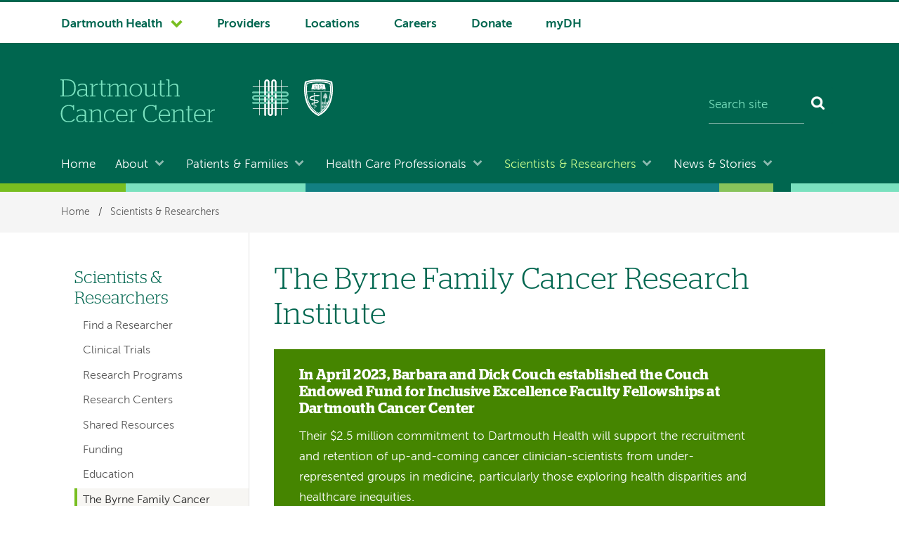

--- FILE ---
content_type: text/html; charset=UTF-8
request_url: https://cancer.dartmouth.edu/scientists-researchers/byrne-family-cancer-research-institute
body_size: 13877
content:
<!DOCTYPE html>
<html lang="en" dir="ltr" prefix="og: https://ogp.me/ns#">
  <head>
  	    <meta name='be:drupal-theme' content='1.0.0'>
<!-- be_ixf, sdk, gho-->
<meta name="be:sdk" content="php_sdk_1.5.12" />
<meta name="be:timer" content="100ms" />
<meta name="be:norm_url" content="https%3A%2F%2Fcancer.dartmouth.edu%2Fscientists-researchers%2Fbyrne-family-cancer-research-institute" />
<meta name="be:capsule_url" content="https%3A%2F%2Fixfd1-api.bc0a.com%2Fapi%2Fixf%2F1.0.0%2Fget_capsule%2Ff00000000303527%2F02058405958" />
<meta name="be:api_dt" content="-05:00y_2026;-05:00m_01;-05:00d_11;-05:00h_14;-05:00mh_34;p_epoch:1768160080464" />
<meta name="be:mod_dt" content="-05:00y_2026;-05:00m_01;-05:00d_11;-05:00h_14;-05:00mh_34;p_epoch:1768160080464" />
<meta name="be:diag" content="xaLb7FAvIFAG45NqVmguhmSgJwzwisVGBHr+7o5tCyq9mvMlTTaNTPf/H87Pvdr2V05g2KwNvWcKqUydhcRPQAE0qOWa97sgtmCq9kkEFo6Lelwyf/U/bScvJWL6xuHm9tjMga0ae1bw56g9d9Il+v2ZeDS8hoHiDqTl3LexszojnkEiZRsf1eS57AvU2ZKceJGsa2Pk33jrwa1LJN/NX0Z9f61WdO3AMXq+GtehqJ2wF6WFuoOwBiWphkV/KPi2GrrlPj71XG1y/+IYbSH+PjJkccjZZdMuJQF0mA58BCbg5ojm7G4e1LtKRKqhUWAcNhBq3l4Y+L2eaYjk4myJdt14GTa2Px3tVhEx1kLEQNtwZHjcpBuelmDc3seEyUOZVis2mwwyCQf+W065RQ8fDPkj0r6FrrXqeYsk8vl0HpXqg0DCb2rc9p/kZbyNss6ygLKlOYdwHyzO1rQ/8Z8AAw/gohdGYtswralIicyOdlVnVwf6NIXtvFmJfJfsotwei6yW9td1hUjYLG+BdJE77LMrtqTvp9vcCo0r1j3ouwk4hUagexobBSuFj0SUaA4Q0Ms7b3Ir+KLflYvWPYt/7fWldl4aWyaLuLW0cxIgJH1L7ZCxmRXAfJh52sV5IHEOf6Zu7sscDIxE1gRUHG/8waa7JToV/dmHbbu48OV+0AAFACBd3dHKZSk1d2JJTjionUrVL2uoVUptJO4ByHPOqOVGWS5vB9lcCLTKOyQsQUZ7qXl8+muhLIebyN0vBDBjp1BSqskSzO1zPo7XTVYOg6/phF2oRlWenS+xdhD5WSkU6cBeRhoB62LJ9QLQxQBUvz9KrbcJT0WCuNZpTv3C5qVovyNEfvOwYZts02bCuwY4to9fgMR+zCR5+0kqXfO4wO5dBKKgTrKmHrlBqB740FtRR3KxGiIWiB0A/yFiap2YOUjlzsb8Vv+4zP5+WjEmK8sx8SA5uSI9xPmz6H2QIoPPcP2JAOSxkK1jtktxkg9TECjVruTd6NbiN436hJV//uU+1hI4OcjZaIxP6nlO3HnzrjsvnMcLOvMaEgnb1awLFIVRBNk3YmQnf3gFK+Kan/HkxpFThHHL1vnskNQaDXR+eOyRJUgtYHUL7kLdvDNEDCfTZT0jqJJwV6ZAeZnZidMLZam+j0hIwoyS0m4bbr8Vpi7rgWB+RvhmX/Vl4hM06EY+7q+LOnbka5qaDI80oVrwAhVSl9RRN6WbzMKgtUGhZ7Gk+nvc02CFiYnaE3vQ/e7b7BLvQfIgRXzkiWLfRfZ5uz5kenVQ6GQsBhyx4rGijwhFHQ3AjhprjrUrlEDztfW6tYFO/[base64]//lHFTEplGydpQlL8oak6tgk2d6so0sbOeGWsBbibR0WzvvsO0+CNVtN6XAcsftR6t/bx3rth4CQgyialKOqImqkq+ftI3kBzI0hm3Z8/g2czbUJIdSix6q4aWfELsYKZPvX8rVPlzhTBv5j6NcuHmqteAI/OId2FNkQVHp4ZcyNqpcJ8yOy7gE5pUCEhJNOzA3g2Q+mwqXrUNChpS2jtKHCV6Nlzps8L0AnJ6v36NzL7jQBWChDyToyzQ1Lta5CqIzojx9WX8cjvwMSftvtJ10tAXBn9NuPIrHULNMMNqyJi2SWZ3hngJ1VHIwSaGnt/UXhRAe1MI84AieVEKbYRQlyuTWN/p/AQ158d5+7Z5DpT0M7uPEOKk7SeG+7a0aDhZrdFalAdQsA+aVzNimB/zAh9GDkTgGXidcNVqWxqIhiO3Pm+Z3pR9cSlGL9Aw7IK2FQBMKI9PDmUPCWUcm+UPopmmMfTAXU/EiLLUHFkQzehZL1Tq5E9wYZ91UVGTXzAX+o6pGSgamOP7kbWMk+iKbpyOhsQrrMH1T0fVViUw51C7QHZ63PRSINTKWgfkeUrI0r4axfjaGDb7ccky+sa5P2VbTkpg4o4aHVzizWUfLM+dZtNRRozA6Mj+g57VrK/[base64]/xTqaN1I/sCfv2q407am6tC9nx8QIqLhEK4oyTvNIB7Dc2n3naEXkMfL4vnyI9U9hXMd1ubKuFxFjH7PKilvo3+egobHk1FgRk6/URZV0JBWDVolJxUP+h1W3LoXus5LYQXYkGuH5Y6GtDI3Dt9NL0AV5sxhTCwJG+ZN8jCvrpBJDY4JmZ91HVykpFNTgRVVHAjJkv3DV5WaPeac9qIGXicPqedCZDV3zGeYfouvXUZrmzN8pREOF87BYVOeMhMgucWfeRpddMgvmlqCHY4jJe9XxOgrnMPb" />
<meta name="be:messages" content="false" />
<style>
.be-ix-link-block {}
</style>

	  
    <meta charset="utf-8" />
<meta name="description" content="The Byrne Family Cancer Research Institute at Dartmouth and Dartmouth Cancer Center enhance research efforts to make the next major leap forward in cancer research. As one of the top training grounds for a new generation of physicians,we take on the ever-changing nature of the field." />
<meta name="keywords" content="byrne, Byrne Family Cancer Research Institute, Byrne Family Foundation, cancer research, research" />
<link rel="canonical" href="https://cancer.dartmouth.edu/scientists-researchers/byrne-family-cancer-research-institute" />
<meta property="og:site_name" content="Dartmouth Cancer Center" />
<meta property="og:title" content="The Byrne Family Cancer Research Institute" />
<meta name="Generator" content="Drupal 10 (https://www.drupal.org)" />
<meta name="MobileOptimized" content="width" />
<meta name="HandheldFriendly" content="true" />
<meta name="viewport" content="width=device-width, initial-scale=1.0" />
<script type="application/ld+json">{
    "@context": "https://schema.org",
    "@graph": [
        {
            "@type": "MedicalOrganization",
            "@id": "https://cancer.dartmouth.edu/scientists-researchers/byrne-family-cancer-research-institute@id",
            "url": "https://cancer.dartmouth.edu/scientists-researchers/byrne-family-cancer-research-institute"
        }
    ]
}</script>
<link rel="icon" href="/themes/custom/cancer_center/favicon.ico?v=2" sizes="any" />
<link rel="icon" href="/themes/custom/cancer_center/favicon.png" type="image/x-icon" />
<link rel="icon" href="/themes/custom/cancer_center/icon.svg" type="image/svg+xml" />
<link rel="mask-icon" href="/themes/custom/cancer_center/icon.svg" color="006750" type="image/svg+xml" />
<link rel="apple-touch-icon" href="/themes/custom/cancer_center/apple-touch-icon.png" />

    <title>The Byrne Family Cancer Research Institute | Scientists &amp; Researchers | Dartmouth Cancer Center</title>
    <link rel="stylesheet" media="all" href="/sites/default/files/css/css_4y7bED_YC0PJTW9_qLblS6bp05wT_7R3v4zHZ4kSV88.css?delta=0&amp;language=en&amp;theme=cancer_center&amp;include=eJxLTsxLTi2KT07NK0kt0k_PyU9KzNFNLi4GAHZtCWM" />

    <script src="/sites/default/files/js/js_GkV8Wvr_7C-gFS6nFnFMNuMW5_SMpB48Sn5LShxiNWk.js?scope=header&amp;delta=0&amp;language=en&amp;theme=cancer_center&amp;include=eJxLTsxLTi2KT07NK0kt0k_PyU9KzNHNKtZJRhEvSUzPTcxLTE8tAgDI3BK1"></script>

  </head>
  <body data-is-front="false">
                
                  <!-- Google Tag Manager (noscript) -->
	<noscript><iframe src="https://www.googletagmanager.com/ns.html?id=GTM-PKZ3RVD" height="0" width="0" style="display:none;visibility:hidden"></iframe></noscript>
	<!-- End Google Tag Manager (noscript) -->
            
        <a href="#main-content" class="visually-hidden focusable dh-btn dh-btn--skiptocontent">
      Skip to main content
    </a>
    
      <div class="dialog-off-canvas-main-canvas" data-off-canvas-main-canvas>
    <div class="layout-container">
  <header class="header" role="banner">
    
      <div>
    
<div class="nav-system__wrapper">
  <div class="row">
    <nav role="navigation" aria-labelledby="block-system-navigation-menu"  id="block-system-navigation" class="nav-system">
                                
      <h2  class="visually-hidden" id="block-system-navigation-menu">System navigation</h2>
      
                  


  
    
            <ul  block="block-system-navigation" class="nav-system__menu menu-items">
        
       					                                                                
      <li  class="dropdown dropdown--dartmouth-health">

                <a href="https://www.dartmouth-health.org/" class="has-dropdown nav-system__dropdown dh-btn--chevron-down" data-gtm="1677102139447-787184054">Dartmouth Health</a>
        
                    
    
            <ul  block="block-system-navigation" class="nav-system__submenu sub-menu">
        
       					            
      <li >

                <a href="https://www.alicepeckday.org/" data-gtm="1677102139447-787184054">Alice Peck Day Memorial Hospital</a>
        
                
        </li>
       					            
      <li >

                <a href="https://www.cheshiremed.org/" data-gtm="1677102139447-787184054">Cheshire Medical Center</a>
        
                
        </li>
       					            
      <li >

                <a href="https://cancer.dartmouth.edu/" data-gtm="1677102139447-787184054">Dartmouth Cancer Center</a>
        
                
        </li>
       					            
      <li >

                <a href="https://childrens.dartmouth-health.org/" data-gtm="1677102139447-787184054">Dartmouth Health Children&#039;s</a>
        
                
        </li>
       					            
      <li >

                <a href="https://www.dartmouth-hitchcock.org/" data-gtm="1677102139447-787184054">Dartmouth Hitchcock Medical Center and Dartmouth Hitchcock Clinics</a>
        
                
        </li>
       					            
      <li >

                <a href="https://www.dartmouth-health.org/hampstead" data-gtm="1677102139447-787184054">Hampstead Hospital</a>
        
                
        </li>
       					            
      <li >

                <a href="https://www.mtascutneyhospital.org/" data-gtm="1677102139447-787184054">Mt. Ascutney Hospital and Health Center</a>
        
                
        </li>
       					            
      <li >

                <a href="https://www.newlondonhospital.org/" data-gtm="1677102139447-787184054">New London Hospital</a>
        
                
        </li>
       					            
      <li >

                <a href="https://svmc.org/" data-gtm="1677102139447-787184054">Southwestern Vermont Medical Center</a>
        
                
        </li>
       					            
      <li >

                <a href="https://vrh.org/" data-gtm="1677102139447-787184054">Valley Regional Hospital</a>
        
                
        </li>
       					            
      <li >

                <a href="https://www.dartmouth-health.org/vnh" data-gtm="1677102139447-787184054">Visiting Nurse and Hospice for Vermont and New Hampshire</a>
        
                
        </li>
        </ul>
  
                
        </li>
       					                            	          	          	              
      <li  class="nav-system-Providers">

                <a href="/find-provider" data-gtm="1677102139447-787184054" data-drupal-link-system-path="node/1561">Providers</a>
        
                
        </li>
       					                            	          	          	              
      <li  class="nav-system-Locations">

                <a href="/locations-directions" data-gtm="1677102139447-787184054" data-drupal-link-system-path="locations-directions">Locations</a>
        
                
        </li>
       					                            	          	          	              
      <li  class="nav-system-Careers">

                <a href="/about/careers" data-gtm="1677102139447-787184054" data-drupal-link-system-path="node/288">Careers</a>
        
                
        </li>
       					                            	          	          	              
      <li  class="nav-system-Donate">

                <a href="/donate" data-gtm="1677102139447-787184054" data-drupal-link-system-path="node/133">Donate</a>
        
                
        </li>
       					                            	          	          	              
      <li  class="nav-system-myDH">

                <a href="https://www.mydh.org/" data-gtm="1677102139447-787184054">myDH</a>
        
                
        </li>
        </ul>
  


          </nav>
  </div>
</div>

  </div>

    <div class="row">
        <div class="header__block-1">
    <div class="thunderstone-block-search-form search-global__wrapper--mobile" data-drupal-selector="thunderstone-block-search-form" id="block-thunderstone-search-form-mobile">
  
    
      <form block="block-thunderstone-search-form-mobile" action="/scientists-researchers/byrne-family-cancer-research-institute" method="post" accept-charset="UTF-8" role="search">
	<div class="search-global">
		<input placeholder="Search site" data-twig-suggestion="thunderstone_block_search_form" data-drupal-selector="edit-query" type="text" id="edit-query" name="query" value="" size="15" maxlength="128" class="form-text required search-global__input" required="required" aria-required="true" aria-label="Search site" /><input autocomplete="off" data-twig-suggestion="thunderstone_block_search_form" data-drupal-selector="form-14pzal388j1tbaghncw5qzcblp6pwfsj69d-lchluqc" type="hidden" name="form_build_id" value="form-14PZAL388J1TBagHncW5qzCblp6PwFSJ69d-lchlUqc" />
<input data-twig-suggestion="thunderstone_block_search_form" data-drupal-selector="edit-thunderstone-block-search-form" type="hidden" name="form_id" value="thunderstone_block_search_form" />
<div data-twig-suggestion="thunderstone_block_search_form" data-drupal-selector="edit-actions" class="form-actions js-form-wrapper form-wrapper" id="edit-actions"><button data-twig-suggestion="thunderstone_block_search_form" data-drupal-selector="edit-submit" type="submit" id="edit-submit" name="op" value="Search" class="button js-form-submit form-submit search-global__btn" aria-label="Search"></button></div>

	</div>
</form>
  </div>

  </div>

        <div class="header__block-2">
      	<div class="header__dh-logo--member-cancer col pt-m pb-m mb-xxs">
	    <a href="/" rel="home">
	      <img class="header__dh-logo--laptop__web" src="/themes/custom/cancer_center/dartmouth-cancer-center.svg" alt="Dartmouth Cancer Center" width="300" height="83" />
	      <img class="header__dh-logo--laptop__print" src="/themes/custom/cancer_center/dist/structural-images/dartmouth-cancer-center-PRINT.svg" alt="Dartmouth Cancer Center" width="300" height="83" />
	    </a>
	</div>
	    <div class="col header__logos pt-xxs w5--laptop-s">
        <img alt="Dartmouth Health" height="150" src="/themes/custom/cancer_center/dist/structural-images/dartmouth-health-stitch-reverse.svg" width="150" class="header__cancer-logo--dartmouth-health__web mr-m">
        <img alt="Dartmouth Health" height="150" src="/themes/custom/cancer_center/dist/structural-images/weave-print.svg" width="150" class="header__cancer-logo--dartmouth-health__print mr-m">
        <img alt="Geisel School of Medicine at Dartmouth" height="150" src="/themes/custom/cancer_center/dist/structural-images/geisel-shield-reverse.svg" width="116" class="header__cancer-logo--geisel__web">
        <img alt="Geisel School of Medicine at Dartmouth" height="150" src="/themes/custom/cancer_center/dist/structural-images/geisel-shield-print.svg" width="116" class="header__cancer-logo--geisel__print">
</div>
	  <div class="thunderstone-block-search-form search-global__wrapper w4--laptop-s" data-drupal-selector="thunderstone-block-search-form-2" id="block-thunderstone-search-form">
  
    
      <form block="block-thunderstone-search-form" action="/scientists-researchers/byrne-family-cancer-research-institute" method="post" accept-charset="UTF-8" role="search">
	<div class="search-global">
		<input placeholder="Search site" data-twig-suggestion="thunderstone_block_search_form" data-drupal-selector="edit-query" type="text" id="edit-query--2" name="query" value="" size="15" maxlength="128" class="form-text required search-global__input" required="required" aria-required="true" aria-label="Search site" /><input autocomplete="off" data-twig-suggestion="thunderstone_block_search_form" data-drupal-selector="form-twotey1wsxtdho5bknnpeefjue9axt8q6l7mzlbw2cc" type="hidden" name="form_build_id" value="form-tWoTEY1wsXTdHO5BknNpEefJue9axt8Q6l7mZlbw2Cc" />
<input data-twig-suggestion="thunderstone_block_search_form" data-drupal-selector="edit-thunderstone-block-search-form-2" type="hidden" name="form_id" value="thunderstone_block_search_form" />
<div data-twig-suggestion="thunderstone_block_search_form" data-drupal-selector="edit-actions" class="form-actions js-form-wrapper form-wrapper" id="edit-actions--2"><button data-twig-suggestion="thunderstone_block_search_form" data-drupal-selector="edit-submit" type="submit" id="edit-submit--2" name="op" value="Search" class="button js-form-submit form-submit search-global__btn" aria-label="Search"></button></div>

	</div>
</form>
  </div>

  </div>

        <div class="header__block-3">
    <div id="block-menubutton">
  
    
      
            <div><button class="dh-btn dh-btn--ghost dh-btn--icon-bars-color-white" id="nav-toggle">Menu</button>
</div>
      
  </div>


<div id="block-log-into-mydh" class="header__login-link header__login-link--mobile">
  
    
      
            <div><a class="btn-txt" href="https://www.mydh.org/">Log into myDH</a>
</div>
      
  </div>

  </div>

    </div>

      <div class="nav-main__wrapper">
    

<nav role="navigation" aria-labelledby="block-main-navigation-menu"  id="block-main-navigation" class="nav-main row nav-collapse">
            
  <h2  class="visually-hidden" id="block-main-navigation-menu">Main navigation</h2>
  
      


  
    
            <ul  block="block-main-navigation" class="nav-main__menu menu-items">
        
                                	          				          	              
      <li >

                <a href="/" data-drupal-link-system-path="&lt;front&gt;">Home</a>
        
                
        </li>
                                                                    
      <li  class="dropdown">

                <a href="/about" class="has-dropdown nav-main__dropdown dh-btn--chevron-down-color-white" data-drupal-link-system-path="node/116">About</a>
        
                    
    
            <ul  block="block-main-navigation" class="nav-main__submenu sub-menu">
        
                
      <li >

                <a href="/contact" data-drupal-link-system-path="node/134">Contact</a>
        
                
        </li>
                
      <li >

                <a href="/events" data-drupal-link-system-path="node/132">Events</a>
        
                
        </li>
                
      <li >

                <a href="/about/national-recognition" data-drupal-link-system-path="node/136">National Recognition</a>
        
                
        </li>
                
      <li >

                <a href="/about/interdisciplinary-care" data-drupal-link-system-path="node/224">Interdisciplinary Care</a>
        
                
        </li>
                
      <li >

                <a href="/about/cancer-center-leadership" data-drupal-link-system-path="node/225">Cancer Center Leadership</a>
        
                
        </li>
                
      <li >

                <a href="/about/diversity-equity-inclusion-belonging" data-drupal-link-system-path="node/1528">Our Commitment to Belonging</a>
        
                
        </li>
                
      <li >

                <a href="/about/mission-vision" data-drupal-link-system-path="node/226">Mission &amp; Vision</a>
        
                
        </li>
                
      <li >

                <a href="/about/history" data-drupal-link-system-path="node/227">History</a>
        
                
        </li>
                
      <li >

                <a href="/about/careers" data-drupal-link-system-path="node/288">Careers</a>
        
                
        </li>
                
      <li >

                <a href="/about/about-site" data-drupal-link-system-path="node/1006">About This Site</a>
        
                
        </li>
        </ul>
  
                
        </li>
                                                                    
      <li  class="dropdown">

                <a href="/patients-families" class="has-dropdown nav-main__dropdown dh-btn--chevron-down-color-white" data-drupal-link-system-path="node/17">Patients &amp; Families</a>
        
                    
    
            <ul  block="block-main-navigation" class="nav-main__submenu sub-menu">
        
                
      <li >

                <a href="/patients-families/learn-about-your-diagnosis" data-drupal-link-system-path="node/194">Learn About Your Diagnosis</a>
        
                
        </li>
                
      <li >

                <a href="/patients-families/appointments" data-drupal-link-system-path="node/242">Appointments</a>
        
                
        </li>
                
      <li >

                <a href="/patients-families/find-provider">Find a Specialist</a>
        
                
        </li>
                
      <li >

                <a href="/patients-families/clinical-trials" data-drupal-link-system-path="node/221">Clinical Trials</a>
        
                
        </li>
                
      <li >

                <a href="/patients-families/support-and-well-being" data-drupal-link-system-path="node/243">Support and Well-Being</a>
        
                
        </li>
                
      <li >

                <a href="/patients-families/your-visit-dartmouth-cancer-center" data-drupal-link-system-path="node/574">Your Visit to Dartmouth Cancer Center</a>
        
                
        </li>
                
      <li >

                <a href="/patients-families/why-choose-dartmouth-cancer-center" data-drupal-link-system-path="node/575">Why Choose Dartmouth Cancer Center</a>
        
                
        </li>
                
      <li >

                <a href="/patients-families/cancer-community" data-drupal-link-system-path="node/1505">Cancer and Our Community</a>
        
                
        </li>
        </ul>
  
                
        </li>
                                                                    
      <li  class="dropdown">

                <a href="/health-care-professionals" class="has-dropdown nav-main__dropdown dh-btn--chevron-down-color-white" data-drupal-link-system-path="node/74">Health Care Professionals</a>
        
                    
    
            <ul  block="block-main-navigation" class="nav-main__submenu sub-menu">
        
                
      <li >

                <a href="/health-care-professionals/cancer-referral" data-drupal-link-system-path="node/137">Cancer Referral</a>
        
                
        </li>
                
      <li >

                <a href="/health-care-professionals/find-provider">Find a Specialist</a>
        
                
        </li>
                
      <li >

                <a href="/patients-families/cancer-programs">Cancer Care Programs</a>
        
                
        </li>
                
      <li >

                <a href="/health-care-professionals/clinical-trials" data-drupal-link-system-path="node/129">Clinical Trials</a>
        
                
        </li>
                
      <li >

                <a href="/health-care-professionals/education" data-drupal-link-system-path="node/114">Education</a>
        
                
        </li>
        </ul>
  
                
        </li>
                                                                    
      <li  class="dropdown">

                <a href="/scientists-researchers" class="nav-main__urhere has-dropdown nav-main__dropdown dh-btn--chevron-down-color-white" data-drupal-link-system-path="node/75">Scientists &amp; Researchers</a>
        
                    
    
            <ul  block="block-main-navigation" class="nav-main__submenu sub-menu">
        
                
      <li >

                <a href="/scientists-researchers/find-researcher" data-drupal-link-system-path="node/143">Find a Researcher</a>
        
                
        </li>
                
      <li >

                <a href="/scientists-researchers/clinical-trials" data-drupal-link-system-path="node/1447">Clinical Trials</a>
        
                
        </li>
                
      <li >

                <a href="/scientists-researchers/research-programs" data-drupal-link-system-path="node/144">Research Programs</a>
        
                
        </li>
                
      <li >

                <a href="/scientists-researchers/research-centers" data-drupal-link-system-path="node/169">Research Centers</a>
        
                
        </li>
                
      <li >

                <a href="/scientists-researchers/shared-resources" data-drupal-link-system-path="node/176">Shared Resources</a>
        
                
        </li>
                
      <li >

                <a href="/scientists-researchers/funding" data-drupal-link-system-path="node/187">Funding</a>
        
                
        </li>
                
      <li >

                <a href="/scientists-researchers/education" data-drupal-link-system-path="node/395">Education</a>
        
                
        </li>
                
      <li >

                <a href="/scientists-researchers/byrne-family-cancer-research-institute" data-drupal-link-system-path="node/1306" class="is-active" aria-current="page">The Byrne Family Cancer Research Institute</a>
        
                
        </li>
                
      <li >

                <a href="/scientists-researchers/global-oncology" data-drupal-link-system-path="node/492">Dartmouth Center for Global Oncology</a>
        
                
        </li>
                
      <li >

                <a href="/scientists-researchers/community-outreach-engagement" data-drupal-link-system-path="node/1003">Community Outreach and Engagement</a>
        
                
        </li>
        </ul>
  
                
        </li>
                                                                    
      <li  class="dropdown">

                <a href="/stories" class="has-dropdown nav-main__dropdown dh-btn--chevron-down-color-white" data-drupal-link-system-path="node/1381">News &amp; Stories</a>
        
                    
    
            <ul  block="block-main-navigation" class="nav-main__submenu sub-menu">
        
                
      <li >

                <a href="/stories/health-wellness" data-drupal-link-system-path="node/1713">Health and Wellness</a>
        
                
        </li>
                
      <li >

                <a href="/stories/patients-communities" data-drupal-link-system-path="node/1714">Patients and Communities</a>
        
                
        </li>
                
      <li >

                <a href="/stories/research-and-innovation" data-drupal-link-system-path="node/1385">Research and Innovation</a>
        
                
        </li>
                
      <li >

                <a href="/stories/news" data-drupal-link-system-path="node/1387">News</a>
        
                
        </li>
        </ul>
  
                
        </li>
        </ul>
  


  </nav>

  </div>

    <div class="stitch-3 h-s">&nbsp;</div>
  </header>

  
    <div>
    <div id="block-cancer-center-breadcrumbs" class="nav-crumbs__wrapper">
  
    
        <nav role="navigation" aria-labelledby="system-breadcrumb" class="row">
    <h2 id="system-breadcrumb" class="visually-hidden">Breadcrumb</h2>
    <ul class="nav-crumbs list-reset mb-0">
          <li>
                  <a href="/">Home</a>
                          <span>/</span>
              </li>
          <li>
                  <a href="/scientists-researchers">Scientists &amp; Researchers</a>
                      </li>
        </ul>
  </nav>

  </div>

  </div>

    <div>
    <div data-drupal-messages-fallback class="hidden"></div>

  </div>

  

  
  


                 
    

              
  <div class="main__wrapper-1" data-content-type="page">
          
    
    
                       <div class="row main__wrapper-2 has-sidebar">

            
                        
        
    
      <main role="main"  class="main has-sidebar clearfix">

        <a name="main-content" id="main-content" tabindex="-1"></a>        <div  class="main__pad has-sidebar">

                        
            <div>
    <div id="block-cancer-center-page-title">
  
    
      
  <h1><span>The Byrne Family Cancer Research Institute</span>
</h1>


  </div>
<div id="block-cancer-center-content">
  
    
      <article>

  
    

  
  <div>
    
            <div><div class="panel bg-color-secondary">
<div class="panel__body">
<h2 class="h4 color-white"><strong>In April 2023, Barbara and Dick Couch established the Couch Endowed Fund for Inclusive Excellence Faculty Fellowships at Dartmouth Cancer Center</strong></h2>

<p class="color-white">Their $2.5 million commitment to Dartmouth Health will support the recruitment and retention of up-and-coming cancer clinician-scientists from under-represented groups in medicine, particularly those exploring health disparities and healthcare inequities.</p>

<p class="color-white">Magnified by matching funds from the Byrne Family Cancer Research Institute, the total $5 million endowment represents the largest philanthropic investment to date in support of Diversity, Equity, Inclusion, and Belonging (DEIB) at Dartmouth Cancer Center.</p>


</div>
</div>

<p class="lede">The Byrne Family Cancer Research Institute at Dartmouth and Dartmouth Cancer Center set the stage to elevate and deliver our region's contributions to global cancer research, as well as saving and improving lives right here in the Upper Valley, across the nation, and around the world.</p>

<figure class="figure mb-l">
<div class="embed-flex ratio-16by9 mb-xs"><iframe allowfullscreen="allowfullscreen" frameborder="0" height="315" src="https://www.youtube.com/embed/lh8d_QP0qWU?autoplay=0&amp;start=0&amp;rel=0&amp;wmode=transparent" width="560"></iframe></div>

<figcaption class="figcaption">Watch this video to see how inspired minds across Dartmouth and Dartmouth Health are coming together through the Byrne Family Cancer Research Institute to amplify discoveries for patients worldwide.</figcaption>
</figure>

<div class="panel panel--right panel--medium">
<div class="panel__body">
<h2>A joint venture to accelerate research</h2>

<p>Dartmouth Cancer Center is a joint venture between Dartmouth College's <a href="https://geiselmed.dartmouth.edu/">Geisel School of Medicine</a> and <a href="https://www.dartmouth-hitchcock.org/">Dartmouth Health</a>. Entering its sixth decade of service, the Cancer Center draws upon the entire Dartmouth system to accelerate cross-disciplinary research and translate laboratory science to clinical application.</p>

<p><a class="dh-btn dh-btn--arrow dh-btn--color-alt" href="https://dhmcalumdev.hitchcock.org/giving/cancer-care-support">Donate now</a></p>
</div>
</div>

<p>The Byrne Family Cancer Research Institute begins with a generous lead gift of $25 million from longtime supporter Mrs. Dorothy Byrne to:</p>

<ul>
	<li>Enhance dedicated cross-campus research efforts</li>
	<li>Make the next major leap forward in cancer research</li>
	<li>Serve as one of the top training grounds for a new generation of physicians and medical leaders to take on the ever-changing nature of the field</li>
</ul>

<p>The Cancer Center is dedicated to leveraging this initial commitment by raising an additional $25 million for a total of $50 million, which will support the Institute's mission of investing in ambitious and forward-thinking science that will result in the highest-impact return.</p>

<blockquote>
<p class="quote h3">The launch of the Byrne Family Cancer Research Institute at Dartmouth Cancer Center will elevate and accelerate our contributions among global cancer research institutes and make new and novel cancer treatment a reality.</p>
<cite>Steven D. Leach, MD, Director, Dartmouth Cancer Center</cite></blockquote>


	<figure role="group" class="figure figure--w5 figure--w5-right">
		<div data-embed-button="image" data-entity-embed-display="view_mode:media.figure_w5" data-entity-embed-display-settings="{&quot;link_url&quot;:&quot;&quot;}" data-entity-type="media" data-entity-uuid="abb131ee-3812-43ce-82bc-ba629d65e5c0" data-langcode="en" class="embedded-entity"><div>
  
      
  <div>
    <div class="visually-hidden">Image</div>
              <div>  <img loading="lazy" width="64" height="64" src="/sites/default/files/byrne-institute-diagram_1.svg" alt="The Byrne Family Center Research Institute diagram">

</div>
          </div>

  </div>
</div>

		<figcaption class="figcaption">Housed within the Cancer Center, The Byrne Family Cancer Research Institute will bridge the world-class teaching and research efforts of the Geisel School of Medicine with clinical care provided through the breadth of Dartmouth Health.</figcaption>
	</figure>


<p>Over the next decade, the Byrne Family Cancer Research Institute will:</p>

<ul>
	<li>Fund the boldest and most promising innovations, bringing them to market and into the hands of the patients and physicians who need them most</li>
	<li>Expand and support a best-in-class clinical trials research program</li>
	<li>Fund state-of-the-art research tools and technology for Dartmouth students and faculty</li>
	<li>Support the recruitment and retention of both PhD and physician-researchers</li>
</ul>

<p>The medical innovations developed at the Cancer Center will be crucial for treating a disease that remains extraordinarily complex—The Byrne Family Cancer Research Institute will fast-track science from the lab into new preventions and cures, survivorship enhancements, and ways to achieve cancer health equity.</p>

<h2>The challenge to stop cancer</h2>


	<figure role="group" class="figure figure--w7 figure--w7-right">
		<div data-embed-button="image" data-entity-embed-display="view_mode:media.figure_w7" data-entity-embed-display-settings="{&quot;link_url&quot;:&quot;&quot;}" data-entity-type="media" data-entity-uuid="d5bda167-011f-4982-8b3c-7c048425f1d4" data-langcode="en" class="embedded-entity"><div>
  
      
  <div>
    <div class="visually-hidden">Image</div>
              <div>  <img loading="lazy" src="/sites/default/files/styles/max_width_447/public/2022-01/cancer-center-entrance.jpg?itok=pM3l5p9_" width="447" height="289" alt="Cancer Center entrance">


</div>
          </div>

  </div>
</div>

		<figcaption class="figcaption">The Cancer Center serves more than 32,000 patients annually with more than 3,700 new diagnoses of cancer each year.</figcaption>
	</figure>


<p>Cancer is among the leading causes of death in the United States. At the end of the last decade, there were 18.1 million new cases and 9.5 million cancer-related deaths worldwide. In the U.S. alone, 50 percent of people will receive a cancer diagnosis during their lifetime, with one in four ultimately succumbing to the disease. For the residents of northern New England, Dartmouth Cancer Center is the only place for state-of-the-art treatment of award-winning quality and patient satisfaction.</p>

<p>At the forefront of emerging cancer research is the success of immunotherapy, the burgeoning role of precision medicine, and yet untapped opportunities in precision prevention. Dartmouth Cancer Center was intimately involved in the launch of the world's first immunotherapies, which, after decades of research, are now curing once-deadly cancers.</p>

<p>Learn more about our vision and plan:</p>

<ul>
	<li><a data-entity-substitution="canonical" data-entity-type="node" data-entity-uuid="6b8f5937-3fde-4a7a-a9bf-eefde69c97b6" href="/scientists-researchers/cancer-center-byrne-vision-forward">The Cancer Center's strategic vision with The Byrne Family Cancer Research Institute</a></li>
	<li><a data-entity-substitution="canonical" data-entity-type="node" data-entity-uuid="f14f4821-318f-4dee-b0e2-46ae2a5b0426" href="/scientists-researchers/cancer-center-byrne-strategic-vision">The philanthropic strategic vision in a two-phase investment plan</a></li>
	<li>To connect with media relations staff, please visit the <a data-entity-substitution="canonical" data-entity-type="node" data-entity-uuid="5d7bdd92-14b3-4908-8b8b-fc65b526a6df" href="/stories/media-contacts">Cancer Center Newsroom</a>.</li>
</ul>
</div>
      
  </div>

</article>

  </div>

  </div>


        </div>              </main>
              <aside class="layout-sidebar-first sidebar" role="complementary">
            <div>
    

  
<nav role="navigation" aria-labelledby="block-left-hand-navigation-menu"  id="block-left-hand-navigation" class="nav-local">
            
  <h2  class="visually-hidden" id="block-left-hand-navigation-menu">Left-hand navigation</h2>
  
      




                                                    
  
  
  
  
            <ul block="block-left-hand-navigation" class="nav-local__menu nav-local__level-1">
    
                                            
      <li class="nav-local__item--level-1">
                <a href="/scientists-researchers" class="nav-local__item--level-1 nav-local__anchor nav-local__anchor--level-1" data-drupal-link-system-path="node/75">Scientists &amp; Researchers</a>
      
                              
  
  
  
            <ul block="block-left-hand-navigation" class="nav-local__menu nav-local__level-2">
    
                                    
      <li>
                <a href="/scientists-researchers/find-researcher" class="nav-local__anchor nav-local__anchor--level-2" data-drupal-link-system-path="node/143">Find a Researcher</a>
      
              
      </li>
                                
      <li>
                <a href="/scientists-researchers/clinical-trials" class="nav-local__anchor nav-local__anchor--level-2" data-drupal-link-system-path="node/1447">Clinical Trials</a>
      
              
      </li>
                                
      <li>
                <a href="/scientists-researchers/research-programs" class="nav-local__anchor nav-local__anchor--level-2" data-drupal-link-system-path="node/144">Research Programs</a>
      
              
      </li>
                                
      <li>
                <a href="/scientists-researchers/research-centers" class="nav-local__anchor nav-local__anchor--level-2" data-drupal-link-system-path="node/169">Research Centers</a>
      
              
      </li>
                                
      <li>
                <a href="/scientists-researchers/shared-resources" class="nav-local__anchor nav-local__anchor--level-2" data-drupal-link-system-path="node/176">Shared Resources</a>
      
              
      </li>
                                
      <li>
                <a href="/scientists-researchers/funding" class="nav-local__anchor nav-local__anchor--level-2" data-drupal-link-system-path="node/187">Funding</a>
      
              
      </li>
                                
      <li>
                <a href="/scientists-researchers/education" class="nav-local__anchor nav-local__anchor--level-2" data-drupal-link-system-path="node/395">Education</a>
      
              
      </li>
                                
      <li>
                <a href="/scientists-researchers/byrne-family-cancer-research-institute" class="nav-local__anchor nav-local__anchor--level-2 nav-local__anchor--active-trail is-active" data-drupal-link-system-path="node/1306">The Byrne Family Cancer Research Institute</a>
      
                              
  
  
  
            <ul block="block-left-hand-navigation" class="nav-local__menu nav-local__level-3">
    
                                    
      <li>
                <a href="/scientists-researchers/cancer-center-byrne-vision-forward" class="nav-local__anchor nav-local__anchor--level-3" data-drupal-link-system-path="node/1309">The Vision Forward</a>
      
              
      </li>
                                
      <li>
                <a href="/scientists-researchers/cancer-center-byrne-strategic-vision" class="nav-local__anchor nav-local__anchor--level-3" data-drupal-link-system-path="node/1308">Philanthropic Strategic Vision</a>
      
              
      </li>
        </ul>
  
              
      </li>
                                
      <li>
                <a href="/scientists-researchers/global-oncology" class="nav-local__anchor nav-local__anchor--level-2" data-drupal-link-system-path="node/492">Dartmouth Center for Global Oncology</a>
      
              
      </li>
                                
      <li>
                <a href="/scientists-researchers/community-outreach-engagement" class="nav-local__anchor nav-local__anchor--level-2" data-drupal-link-system-path="node/1003">Community Outreach and Engagement</a>
      
              
      </li>
        </ul>
  
              
      </li>
        </ul>
  


  </nav>

  </div>

        </aside>
          </div>
  </div>
                        <footer class="footer" role="contentinfo">
          <div>
    
<div class='row mb-xl'>
<nav role="navigation" aria-labelledby="block-footer-navigation-menu" id="block-footer-navigation" class="nav-footer">
            
  <h2 class="visually-hidden" id="block-footer-navigation-menu">Footer navigation</h2>
  
        
                 
                                                <div class="col">
            <ul block="block-footer-navigation" class="list-reset">
                     
        <li class="h5 pt-0 nav-footer__landing">
          <a href="/about" data-drupal-link-system-path="node/116">About</a>
        </li>
                                                                           
        <li>
          <a href="/contact" data-drupal-link-system-path="node/134">Contact</a>
        </li>
                     
         
                                                 
        <li>
          <a href="/events" data-drupal-link-system-path="node/132">Events</a>
        </li>
                     
         
                                                 
        <li>
          <a href="/about/national-recognition" data-drupal-link-system-path="node/136">National Recognition</a>
        </li>
                     
         
                                                 
        <li>
          <a href="/about/interdisciplinary-care" data-drupal-link-system-path="node/224">Interdisciplinary Care</a>
        </li>
                     
         
                                                 
        <li>
          <a href="/about/cancer-center-leadership" data-drupal-link-system-path="node/225">Cancer Center Leadership</a>
        </li>
                     
         
                                                 
        <li>
          <a href="/about/diversity-equity-inclusion-belonging" data-drupal-link-system-path="node/1528">Our Commitment to Belonging</a>
        </li>
                     
         
                                                 
        <li>
          <a href="/about/mission-vision" data-drupal-link-system-path="node/226">Mission &amp; Vision</a>
        </li>
                     
         
                                                 
        <li>
          <a href="/about/history" data-drupal-link-system-path="node/227">History</a>
        </li>
                     
         
                                                 
        <li>
          <a href="/about/careers" data-drupal-link-system-path="node/288">Careers</a>
        </li>
                     
         
                                                 
        <li>
          <a href="/about/about-site" data-drupal-link-system-path="node/1006">About This Site</a>
        </li>
                     
         
      
                              </ul>
          </div>
           
         
                                                <div class="col">
            <ul block="block-footer-navigation" class="list-reset">
                     
        <li class="h5 pt-0 nav-footer__landing">
          <a href="/patients-families" data-drupal-link-system-path="node/17">Patients &amp; Families</a>
        </li>
                                                                           
        <li>
          <a href="/patients-families/learn-about-your-diagnosis" data-drupal-link-system-path="node/194">Learn About Your Diagnosis</a>
        </li>
                     
         
                                                 
        <li>
          <a href="/patients-families/appointments" data-drupal-link-system-path="node/242">Appointments</a>
        </li>
                     
         
                                                 
        <li>
          <a href="/patients-families/find-provider">Find a Specialist</a>
        </li>
                     
         
                                                 
        <li>
          <a href="/patients-families/clinical-trials" data-drupal-link-system-path="node/221">Clinical Trials</a>
        </li>
                     
         
                                                 
        <li>
          <a href="/patients-families/support-and-well-being" data-drupal-link-system-path="node/243">Support and Well-Being</a>
        </li>
                     
         
                                                 
        <li>
          <a href="/patients-families/your-visit-dartmouth-cancer-center" data-drupal-link-system-path="node/574">Your Visit to Dartmouth Cancer Center</a>
        </li>
                     
         
                                                 
        <li>
          <a href="/patients-families/why-choose-dartmouth-cancer-center" data-drupal-link-system-path="node/575">Why Choose Dartmouth Cancer Center</a>
        </li>
                     
         
                                                 
        <li>
          <a href="/patients-families/cancer-community" data-drupal-link-system-path="node/1505">Cancer and Our Community</a>
        </li>
                     
         
      
                              </ul>
          </div>
           
         
                                                <div class="col">
            <ul block="block-footer-navigation" class="list-reset">
                     
        <li class="h5 pt-0 nav-footer__landing">
          <a href="/health-care-professionals" data-drupal-link-system-path="node/74">Health Care Professionals</a>
        </li>
                                                                           
        <li>
          <a href="/health-care-professionals/cancer-referral" data-drupal-link-system-path="node/137">Cancer Referral</a>
        </li>
                     
         
                                                 
        <li>
          <a href="/health-care-professionals/find-provider">Find a Specialist</a>
        </li>
                     
         
                                                 
        <li>
          <a href="/patients-families/cancer-programs">Cancer Care Programs</a>
        </li>
                     
         
                                                 
        <li>
          <a href="/health-care-professionals/clinical-trials" data-drupal-link-system-path="node/129">Clinical Trials</a>
        </li>
                     
         
                                                 
        <li>
          <a href="/health-care-professionals/education" data-drupal-link-system-path="node/114">Education</a>
        </li>
                     
         
      
                              </ul>
          </div>
           
         
                                                <div class="col">
            <ul block="block-footer-navigation" class="list-reset">
                     
        <li class="h5 pt-0 nav-footer__landing">
          <a href="/scientists-researchers" data-drupal-link-system-path="node/75">Scientists &amp; Researchers</a>
        </li>
                                                                           
        <li>
          <a href="/scientists-researchers/find-researcher" data-drupal-link-system-path="node/143">Find a Researcher</a>
        </li>
                     
         
                                                 
        <li>
          <a href="/scientists-researchers/clinical-trials" data-drupal-link-system-path="node/1447">Clinical Trials</a>
        </li>
                     
         
                                                 
        <li>
          <a href="/scientists-researchers/research-programs" data-drupal-link-system-path="node/144">Research Programs</a>
        </li>
                     
         
                                                 
        <li>
          <a href="/scientists-researchers/research-centers" data-drupal-link-system-path="node/169">Research Centers</a>
        </li>
                     
         
                                                 
        <li>
          <a href="/scientists-researchers/shared-resources" data-drupal-link-system-path="node/176">Shared Resources</a>
        </li>
                     
         
                                                 
        <li>
          <a href="/scientists-researchers/funding" data-drupal-link-system-path="node/187">Funding</a>
        </li>
                     
         
                                                 
        <li>
          <a href="/scientists-researchers/education" data-drupal-link-system-path="node/395">Education</a>
        </li>
                     
         
                                                 
        <li>
          <a href="/scientists-researchers/byrne-family-cancer-research-institute" data-drupal-link-system-path="node/1306" class="is-active" aria-current="page">The Byrne Family Cancer Research Institute</a>
        </li>
                     
         
                                                 
        <li>
          <a href="/scientists-researchers/global-oncology" data-drupal-link-system-path="node/492">Dartmouth Center for Global Oncology</a>
        </li>
                     
         
                                                 
        <li>
          <a href="/scientists-researchers/community-outreach-engagement" data-drupal-link-system-path="node/1003">Community Outreach and Engagement</a>
        </li>
                     
         
      
                              </ul>
          </div>
           
         
                                                <div class="col">
            <ul block="block-footer-navigation" class="list-reset">
                     
        <li class="h5 pt-0 nav-footer__landing">
          <a href="/stories" data-drupal-link-system-path="node/1381">News &amp; Stories</a>
        </li>
                                                                           
        <li>
          <a href="/stories/health-wellness" data-drupal-link-system-path="node/1713">Health and Wellness</a>
        </li>
                     
         
                                                 
        <li>
          <a href="/stories/patients-communities" data-drupal-link-system-path="node/1714">Patients and Communities</a>
        </li>
                     
         
                                                 
        <li>
          <a href="/stories/research-and-innovation" data-drupal-link-system-path="node/1385">Research and Innovation</a>
        </li>
                     
         
                                                 
        <li>
          <a href="/stories/news" data-drupal-link-system-path="node/1387">News</a>
        </li>
                     
         
      
                              </ul>
          </div>
           
         
      


  
<div  id="block-footer-navigation-donate" class="col">
            
  
        

                  
                                        <ul block="block-footer-navigation-donate" class="list-reset">
                 
      <li class="h5 pt-0 nav-footer__landing">
        <a href="/donate" data-drupal-link-system-path="node/133">Donate</a>
      </li>
                                                         
      <li>
        <a href="https://dhgeiselgiving.org/causes/cancer">Make a Gift</a>
      </li>
                 
                                   
      <li>
        <a href="/donate/become-cancer-center-volunteer" data-drupal-link-system-path="node/229">Become a Cancer Center Volunteer</a>
      </li>
                 
                                   
      <li>
        <a href="/donate/friends-cancer-center" data-drupal-link-system-path="node/231">Friends of the Cancer Center</a>
      </li>
                 
      
                        </ul>
         
      


  </div>
</nav>
</div><div id="block-footer-logos" class="row">
  
    
      
            <div><div class="columns footer-logos">
<div class="col w8--laptop-s">
<img alt="Dartmouth Health | Geisel School of Medicine" class="footer-logos__dartmouth-health-geisel-img" height="56" src="/themes/custom/cancer_center/dist/structural-images/dartmouth-health-geisel-logos.svg" width="415" loading="lazy">
<nav role="navigation" aria-label="Dartmouth Health navigation">
<ul class="list-reset pt-xl mb-0">
<li class="h5 pt-0 footer-dartmouth-health border-no">
<a href="https://www.dartmouth-health.org/">About Dartmouth Health</a>
</li>
<li class="h5 pt-0 footer-dartmouth-health border-no">
<a href="https://geiselmed.dartmouth.edu/">About Geisel School of Medicine</a>
</li>
</ul>
</nav>
</div>
<div class="col  w4--laptop-s">
<a data-entity-substitution="canonical" data-entity-type="node" data-entity-uuid="44d550ce-0b40-4998-92a9-100ac9ffb139" href="/about/national-recognition"><img alt="National Cancer Institute Comprehensive Cancer Center" class="footer-logos__nci-img" height="120" src="/themes/custom/cancer_center/dist/structural-images/nci-badge.svg" width="300" loading="lazy"></a>
</div>
</div></div>
      
  </div>
<div class="row">
	<nav class="columns" role="navigation" aria-label="Tertiary navigation and social media">
<div id="block-footer-links-copyright" class="mb-xl col w8--tablet-m nav-utility">
  
    
      
            <div><ul class="list-reset">
	<li><a href="https://www.dartmouth-hitchcock.org/about/notice-nondiscrimination-health-programs">Notice of Nondiscrimination</a></li>
	<li><a data-entity-substitution="canonical" data-entity-type="node" data-entity-uuid="54c6d4a5-e6ec-4c30-b63e-774e28494cf1" href="/about/patient-rights-and-privacy">Notice of Privacy Practices</a></li>
	<li><a href="https://www.dartmouth-health.org/website-privacy">Website Privacy Statement</a></li>
	<li><a href="https://www.dartmouth-hitchcock.org/patients-visitors/lebanon-locations">Price Transparency</a></li>
	<li><a data-entity-substitution="canonical" data-entity-type="node" data-entity-uuid="cab09bf0-d75a-43ae-9993-4eeea77ca164" href="/about/website-feedback">Website Feedback</a></li>
</ul>

<p class="copyright">Copyright © 2025 Dartmouth Cancer Center. All rights reserved.<br>
<span class="text-small">The Dartmouth name (which is a registered trademark of Trustees of Dartmouth College) will be used under license by Dartmouth Health.</span></p>
</div>
      
  </div>
<div id="block-footer-social-media" class="col w4--tablet-m footer-social">
  
    
      
            <div><ul class="list-reset">
	<li class="h5 pt-0 mb-m footer-social__landing">Social Media</li>
	<li><a href="//www.facebook.com/dartmouthcancer"><i aria-hidden="true" class="icon-facebook">&nbsp;</i><span class="visually-hidden">Dartmouth Cancer Center on Facebook</span></a></li>
	<li><a href="//www.youtube.com/playlist?list=PLvDUwt0Is7v31JsbU55qonOn-S1DyNHeV"><i aria-hidden="true" class="icon-youtube">&nbsp;</i><span class="visually-hidden">Dartmouth Cancer Center on YouTube</span></a></li>
	<li><a href="//twitter.com/DartmouthCancer"><i aria-hidden="true" class="icon-twitter">&nbsp;</i><span class="visually-hidden">Dartmouth Cancer Center on Twitter</span></a></li>
</ul>
</div>
      
  </div>
    </nav>
  </div>

  </div>

        <div class="row">        
                              <div class="be-ix-link-block">
            <div class="be-ix-link-block"><div class="be-related-link-container"><div class="be-label">Also of interest</div><ul class="be-list"><li class="be-list-item"><a class="be-related-link" href="https://cancer.dartmouth.edu/">Cancer Center in New Hampshire</a></li><li class="be-list-item"><a class="be-related-link" href="https://cancer.dartmouth.edu/scientists-researchers/research-programs">Cancer Research Programs</a></li><li class="be-list-item"><a class="be-related-link" href="https://cancer.dartmouth.edu/scientists-researchers/cancer-center-byrne-vision-forward">The Vision Forward With the Byrne Family...</a></li></ul> </div></div>

            
<!-- be_ixf, sdk, is -->

          </div>
                            </div>
      </footer>
              </div>
  </div>

    
    <script src="/sites/default/files/js/js_s4w328ToSwLJ73j7s3UQCBAV__9Ccr91puSi4uHaNFo.js?scope=footer&amp;delta=0&amp;language=en&amp;theme=cancer_center&amp;include=eJxLTsxLTi2KT07NK0kt0k_PyU9KzNHNKtZJRhEvSUzPTcxLTE8tAgDI3BK1"></script>

  </body>
</html>


--- FILE ---
content_type: image/svg+xml
request_url: https://cancer.dartmouth.edu/themes/custom/cancer_center/dist/structural-images/dartmouth-health-stitch-reverse.svg
body_size: 223
content:
<svg xmlns="http://www.w3.org/2000/svg" id="Layer_1" viewBox="0 0 298.35 298.35"><defs><style>.cls-1{fill:#fff}</style></defs><path d="M277.04 198.9H7.1c-3.92 0-7.1-3.18-7.1-7.1s3.18-7.1 7.1-7.1h269.94c3.92 0 7.1-3.19 7.1-7.1s-3.19-7.1-7.1-7.1H21.31C9.56 170.5 0 160.94 0 149.19s9.56-21.31 21.31-21.31h255.73c3.92 0 7.1-3.19 7.1-7.1s-3.19-7.1-7.1-7.1H7.1c-3.92 0-7.1-3.18-7.1-7.1s3.18-7.1 7.1-7.1h269.94c11.75 0 21.31 9.56 21.31 21.31s-9.56 21.31-21.31 21.31H21.31c-3.92 0-7.1 3.19-7.1 7.1s3.19 7.1 7.1 7.1h255.73c11.75 0 21.31 9.56 21.31 21.31s-9.56 21.31-21.31 21.31Z" style="fill:#6eceb2"/><path d="M292.15 236.3h-51.76v-65.81h-4.09v65.81h-37.39v-65.81H184.7v65.81h-14.21v-37.39h-14.21v37.39h-14.21v-65.81h-14.21v65.81h-14.21v-37.39H99.44v37.39H62.06v-37.39h-4.09v37.39H6.2c-1.13 0-2.05.92-2.05 2.05s.92 2.05 2.05 2.05h51.76v51.76c0 1.13.92 2.05 2.05 2.05s2.05-.92 2.05-2.05V240.4h37.4v50.86c0 3.92 3.18 7.1 7.1 7.1s7.1-3.18 7.1-7.1V240.4h14.21v36.65c0 11.75 9.56 21.31 21.31 21.31s21.31-9.56 21.31-21.31V240.4h14.21v50.86c0 3.92 3.18 7.1 7.1 7.1s7.1-3.18 7.1-7.1V240.4h37.39v51.76c0 1.13.92 2.05 2.05 2.05s2.05-.92 2.05-2.05V240.4h51.76c1.13 0 2.05-.92 2.05-2.05s-.92-2.05-2.05-2.05Zm-135.86 40.75c0 3.92-3.19 7.1-7.1 7.1s-7.1-3.19-7.1-7.1V240.4h14.21v36.65ZM6.2 62.06h51.76v65.8h4.09v-65.8h37.4v65.8h14.21v-65.8h14.21v37.39h14.21V62.06h14.21v65.8h14.21v-65.8h14.21v37.39h14.21V62.06h37.39v37.39h4.09V62.06h51.76c1.13 0 2.05-.92 2.05-2.05s-.92-2.05-2.05-2.05H240.4V6.2c0-1.13-.92-2.05-2.05-2.05s-2.05.92-2.05 2.05v51.76h-37.39V21.31C198.91 9.56 189.35 0 177.6 0s-21.31 9.56-21.31 21.31v36.65h-14.21V21.31C142.08 9.56 132.52 0 120.77 0S99.46 9.56 99.46 21.31v36.65h-37.4V6.2c0-1.13-.92-2.05-2.05-2.05s-2.05.92-2.05 2.05v51.76H6.2c-1.13 0-2.05.92-2.05 2.05s.92 2.05 2.05 2.05Zm164.29-40.75c0-3.92 3.19-7.1 7.1-7.1s7.1 3.19 7.1 7.1v36.65h-14.21V21.31Zm-56.83 0c0-3.92 3.19-7.1 7.1-7.1s7.1 3.19 7.1 7.1v36.65h-14.21V21.31Z" class="cls-1"/><path d="M184.7 113.66h14.21v42.62H184.7zM127.87 113.66h14.21v42.62h-14.21zM156.28 142.07h14.21v42.62h-14.21zM99.46 142.07h14.21v42.62H99.46zM57.96 142.07h4.09v42.62h-4.09zM236.29 113.66h4.09v42.62h-4.09z" class="cls-1"/></svg>

--- FILE ---
content_type: image/svg+xml
request_url: https://cancer.dartmouth.edu/themes/custom/cancer_center/dist/structural-images/geisel-shield-reverse.svg
body_size: 4043
content:
<svg xmlns="http://www.w3.org/2000/svg" id="Layer_1" viewBox="0 0 216.01 278.46"><defs><style>.cls-1{fill:#fff}</style></defs><path d="m212.77 29.45-1.62-9.49-.45-3.52-3.35-1.21C179.79 5.41 144.64 0 108.35 0S36.53 5.42 8.98 15.28l-.51.18-2.92 1.7L3.43 29.4c-.32 1.81-7.57 44.89.02 95.86 10.38 69.8 43.58 121.31 96.05 148.96l8.08 4.24 8.09-4.24c52.53-27.62 85.96-79.1 96.64-148.87 7.64-49.94 1.21-91.32.46-95.89Zm-11.99 94.12c-10.11 65.96-41.4 114.48-90.53 140.32l-2.67 1.4-2.65-1.4c-49.03-25.84-80.14-74.36-89.94-140.35-7.3-49.15-.35-90.44-.07-92.16l1.07-6.2c25.87-8.74 58.5-13.53 92.36-13.53s66.02 4.77 91.86 13.45l1.05 6.28c.29 1.74 7.03 43.23-.48 92.19Z" class="cls-1"/><path d="m76.12 212.59.22 12.89c0 .17.54.85.71.85s.7-.68.7-.85l.22-12.87c-.47-.1-1.07-.13-1.84-.02ZM106 122.29c-.95.06-1.69.54-1.67 1.11.04.57.81.99 1.79.95.94-.04 1.69-.54 1.67-1.11-.04-.56-.8-.99-1.78-.95Z" class="cls-1"/><path d="M102.67 118.19c-2.45.08-12.13.6-23.17 2.37l.11-6.81c0-.18-2.4.86-2.58.86s-2.59-1.04-2.59-.86l.13 7.66c-16.65 3.17-34.41 9.33-34.41 21.12 0 12.69 18.33 16.88 35.09 19.29l.23 13.33c-10.7 2.07-20.51 5.04-20.51 10.97 0 7.21 11.41 8.93 20.87 11.09l.23 13.24c-3.33 1.07-6.48 2.34-8.23 4.11l.63-.13c1.89-1.24 4.65-1.89 7.62-2.39.24-.04.49-.08.74-.12h.13c.34-.06.67-.12 1-.17 7.15-1.1 14.83-1.96 14.83-8.47 0-5.36-6.17-8.29-13.01-10.22-.71 1.05-.97 3.2-1.07 4.84 4.21 1.09 7.66 2.42 9.02 4.58.95 1.23 2.06 3.57-1.46 5.53 0 0 1.28-.93 1.55-2.19-1.41 1.62-5.55 2.73-9.81 4.05l.21-12.09.08-5.11.16-8.96c-.64-.2-1.55-.3-2.82-.14l.13 8.49c-6.07-1.41-11.79-2.22-13.36-3.43-.64 1.43.85 2.69.85 2.69-2.79-1.73-2.01-3.4-.82-4.51.33-.38.82-.72 1.43-1.04.34-.2.57-.29.57-.29 2.44-1.06 6.49-1.78 11.17-2.54.93-.16 1.88-.3 2.84-.47 14.24-2.29 32.24-5.28 30.43-16.92-1.05-6.63-14.22-9.66-28-11.97-1.48 2.42-1.38 7.48-1.31 8.86 10.33 1.37 19.32 2.26 22.03 4.36.13-1.23-.54-2.53-.54-2.53 1.72 1.98 1.84 3.37 1.31 4.32-.91 2.78-12.37 4-23.77 6l.21-12.27.14-9.09.38-22.41c-.93-.3-2.39-.44-4.6 0l.35 21.79c-12.28-1.95-23.74-3.63-26.15-7.11-.87 2.51-.28 5.44-.28 5.44-3.2-5.66.06-9.75 1.75-11.33 4.16-4.56 14.37-7.61 24.3-9.56 1.55-.31 3.13-.59 4.65-.85 5.11-.84 9.85-1.4 13.34-1.73l1.8-.19c2.65.19 2.18.56 3.72 1.39 3.74 2.03 15.76-3.14 16.18-3.55.4-.4 1.44-1.57 1.7-2.78.3-1.54-3.09-4.52-13.43-4.16Zm3.44 6.16c-.97.04-1.75-.37-1.79-.95-.02-.57.72-1.06 1.67-1.11.97-.04 1.74.38 1.78.95.03.57-.73 1.07-1.67 1.11ZM77 102.98c-2.73 0-4.93 2.2-4.93 4.92s2.2 4.93 4.93 4.93 4.9-2.2 4.9-4.93-2.19-4.92-4.9-4.92Zm-.9 3.72c-.28.56-.78.85-1.13.67-.35-.19-.4-.77-.11-1.32.28-.55.8-.85 1.15-.68.33.19.38.78.08 1.33ZM54.34 80.39c17.36 6.24 33.17-18.53 53.3-3.33h.8c20.15-15.2 35.93 9.57 53.3 3.33v1.3c-17.37 6.24-33.15-16-53.3-.79h-.8c-20.12-15.21-35.94 7.03-53.3.79v-1.3ZM116.14 45.56c-2.3 0-3.34 2.27-3.34 4.22s1.26 4.1 3.62 4.1c1.67 0 3.36-.82 3.68-1.91-.07-4.3-1.98-6.41-3.96-6.41Z" class="cls-1"/><path d="M154.47 36.84c-14.47 5.2-29.32-12.61-46.09.04h-.67c-16.79-12.65-31.64 5.16-46.11-.04l-7.25 38.54c17.36 6.24 33.17-15.99 53.3-.79h.8c20.15-15.2 35.93 7.03 53.3.79l-7.26-38.54Zm-68.2 25.49h-9.34v-.85c2.7 0 3.24-.69 3.24-4.75v-6.21c0-4.06-.97-4.47-3.9-4.39v-.85l6.74-1.34v12.79c0 4.06.53 4.75 3.26 4.75v.85Zm18.91-16.48L97.34 61.4c-.65 1.25-1.05 2.11-2.28 1.78-.61-.16-1.42-1.05-.4-2.63l8.53-13.44h-7.52c-1.74 0-3.28.49-3.74 2.29l-.21.8h-.93l.97-5.43h13.41v1.1Zm10.46 17.17c-3.37 0-5.54-2.48-4.09-3.42 1.24-.77 1.5 1.87 4.09 1.87 2.89 0 4.1-3.73 4.39-7.39-.7.77-2.2 1.38-3.61 1.38-3.37 0-6.45-2.56-6.45-5.68s2.8-5.73 6.17-5.73c2.35 0 6.83 1.46 6.83 8.4 0 5.08-2.65 10.56-7.32 10.56Zm27.11-17.17L134.9 61.4c-.64 1.25-1.05 2.11-2.25 1.78-.62-.16-1.42-1.05-.42-2.63l8.54-13.44h-7.53c-1.74 0-3.28.49-3.74 2.29l-.2.8h-.94l.97-5.43h13.41v1.1Z" class="cls-1"/><path d="m197.77 32.6-.69-4.2c-25.14-8.15-56.38-12.6-88.73-12.6S44.3 20.27 19.12 28.47l-.72 4.1c-.29 1.71-7.15 42.41.09 91.06 9.63 64.81 40.09 112.44 88.08 137.74l1.01.53 1.02-.53c48.08-25.29 78.75-72.91 88.68-137.73 7.45-48.62.77-89.34.48-91.04Zm-75.75 213.83c-4.62 3.23-9.42 6.25-14.44 8.99-45.19-24.62-73.94-70.37-83.16-132.36-1.31-8.72-2.14-17.19-2.63-25.22h100.23v148.59Zm3.6-2.58c-.88.66-1.79 1.28-2.68 1.91V96.92H21.74c-.06-.91-.11-1.8-.16-2.69h104.04v149.61Zm9.41-7.64c-1.25.15-2.27.48-3.19.83v-1.7c1.25-.47 2.75-.86 4.62-.86.15 0 .28.02.44.02-.63.57-1.25 1.16-1.87 1.72Zm2.79-2.55c-.44-.04-.88-.08-1.36-.08-1.86 0-3.35.36-4.62.81v-4.11c1.34-.61 2.68-1.21 4.62-1.21s3.39.66 4.79 1.28c-1.14 1.14-2.27 2.22-3.43 3.32Zm6.12-6.08c-.41-.15-.83-.34-1.33-.56-1.53-.69-3.43-1.57-6.15-1.57-1.91 0-3.37.42-4.62.91v-1.7c1.25-.46 2.75-.85 4.62-.85 2.92 0 5.02.94 6.54 1.65.96.43 1.56.68 2.23.79-.43.45-.85.88-1.29 1.33Zm2.09-2.22c-.1 0-.18.01-.25.01-.75 0-1.24-.21-2.41-.74-1.59-.73-3.78-1.73-6.91-1.73-1.86 0-3.35.36-4.62.8v-4.1c1.34-.62 2.68-1.22 4.62-1.22 3.9 0 5.4 2.49 9.32 2.49 2.38 0 3.88-.93 5.59-1.64-1.74 2.1-3.53 4.14-5.34 6.13Zm8.83-10.57c-2.61.06-4.44.88-5.93 1.56-1.18.55-1.98.91-3.15.91s-1.96-.36-3.16-.91c-1.53-.7-3.43-1.57-6.15-1.57-1.91 0-3.37.41-4.62.9v-1.7c1.25-.47 2.75-.85 4.62-.85 2.92 0 5.02.95 6.54 1.65 1.22.57 1.85.83 2.78.83s1.57-.25 2.78-.83c1.51-.7 3.61-1.65 6.55-1.65.32 0 .65.01.95.06-.38.53-.8 1.07-1.2 1.6Zm1.84-2.46c-.49-.06-1.02-.11-1.59-.11-3.14 0-5.32 1-6.93 1.73-1.15.54-1.65.75-2.4.75s-1.24-.21-2.41-.75c-1.59-.73-3.78-1.73-6.91-1.73-1.86 0-3.35.37-4.62.8v-4.1c1.34-.6 2.68-1.21 4.62-1.21 3.9 0 5.4 2.49 9.32 2.49s5.42-2.49 9.33-2.49c1.7 0 2.97.48 4.15 1.01-.83 1.21-1.69 2.42-2.56 3.61Zm4.61-6.64s-.02-.01-.03-.02c-1.54-.7-3.42-1.57-6.17-1.57s-4.63.87-6.18 1.57c-1.18.55-1.98.92-3.15.92s-1.96-.37-3.16-.92c-1.53-.7-3.43-1.57-6.15-1.57-1.91 0-3.37.42-4.62.91v-1.71c1.25-.45 2.75-.85 4.62-.85 2.92 0 5.02.95 6.54 1.65 1.22.56 1.85.83 2.78.83s1.57-.27 2.78-.83c1.51-.69 3.61-1.65 6.55-1.65s5.01.95 6.54 1.65c.2.09.37.17.52.23-.28.45-.56.91-.87 1.36Zm1.39-2.1c-.21-.1-.42-.19-.68-.31-1.61-.73-3.77-1.74-6.91-1.74s-5.32 1.01-6.93 1.74c-1.15.53-1.65.76-2.4.76s-1.24-.23-2.41-.76c-1.59-.73-3.78-1.74-6.91-1.74-1.86 0-3.35.37-4.62.8v-4.11c1.34-.6 2.68-1.21 4.62-1.21 3.9 0 5.4 2.48 9.32 2.48s5.42-2.48 9.33-2.48 5.4 2.48 9.32 2.48c.29 0 .54-.03.79-.05-.83 1.38-1.66 2.76-2.53 4.13Zm5.17-8.72c-.08.04-.18.08-.28.12-1.19.55-1.99.91-3.15.91s-1.97-.36-3.16-.91c-1.54-.7-3.42-1.56-6.17-1.56s-4.63.86-6.18 1.56c-1.18.55-1.98.91-3.15.91s-1.96-.36-3.16-.91c-1.53-.7-3.43-1.56-6.15-1.56-1.91 0-3.37.42-4.62.89v-1.69c1.25-.47 2.75-.85 4.62-.85 2.92 0 5.02.95 6.54 1.65 1.22.57 1.85.84 2.78.84s1.57-.28 2.78-.84c1.51-.7 3.61-1.65 6.55-1.65s5.01.95 6.54 1.65c1.21.57 1.84.84 2.78.84s1.56-.28 2.78-.84c.53-.25 1.14-.49 1.82-.75-.39.73-.77 1.47-1.17 2.19Zm1.8-3.37c-1.11.34-2.05.76-2.84 1.1-1.16.53-1.66.74-2.39.74s-1.24-.21-2.42-.74c-1.61-.73-3.77-1.72-6.91-1.72s-5.32 1-6.93 1.72c-1.15.53-1.65.74-2.4.74s-1.24-.21-2.41-.74c-1.59-.73-3.78-1.72-6.91-1.72-1.86 0-3.35.36-4.62.8v-4.11c1.34-.61 2.68-1.21 4.62-1.21 3.9 0 5.4 2.48 9.32 2.48s5.42-2.48 9.33-2.48 5.4 2.48 9.32 2.48c3.35 0 4.94-1.82 7.78-2.33-.82 1.68-1.65 3.35-2.54 4.99Zm4.31-8.73c-.09 0-.13-.02-.23-.02-2.74 0-4.63.87-6.17 1.57-1.19.55-1.99.91-3.15.91s-1.97-.36-3.16-.91c-1.54-.7-3.42-1.57-6.17-1.57s-4.63.87-6.18 1.57c-1.18.55-1.98.91-3.15.91s-1.96-.36-3.16-.91c-1.53-.7-3.43-1.57-6.15-1.57-1.91 0-3.37.42-4.62.9v-1.69c1.25-.47 2.75-.86 4.62-.86 2.92 0 5.02.97 6.54 1.65 1.22.57 1.85.83 2.78.83s1.57-.26 2.78-.83c1.51-.68 3.61-1.65 6.55-1.65s5.01.97 6.54 1.65c1.21.57 1.84.83 2.78.83s1.56-.26 2.78-.83c1.5-.68 3.6-1.65 6.53-1.65.35 0 .66.02.98.06-.25.54-.5 1.07-.76 1.62Zm1.12-2.5c-.42-.03-.87-.06-1.35-.06-3.13 0-5.33 1-6.92 1.73-1.16.53-1.66.75-2.39.75s-1.24-.22-2.42-.75c-1.61-.73-3.77-1.73-6.91-1.73s-5.32 1-6.93 1.73c-1.15.53-1.65.75-2.4.75s-1.24-.22-2.41-.75c-1.59-.73-3.78-1.73-6.91-1.73-1.86 0-3.35.35-4.62.8v-4.11c1.34-.61 2.68-1.21 4.62-1.21 3.9 0 5.4 2.48 9.32 2.48s5.42-2.48 9.33-2.48 5.4 2.48 9.32 2.48 5.42-2.48 9.32-2.48c1.23 0 2.2.25 3.09.58-.56 1.36-1.14 2.68-1.74 4Zm3.09-7.36a12.03 12.03 0 0 0-4.44-.83c-2.74 0-4.63.85-6.17 1.55-1.19.56-1.99.91-3.15.91s-1.97-.35-3.16-.91c-1.54-.7-3.42-1.55-6.17-1.55s-4.63.85-6.18 1.55c-1.18.56-1.98.91-3.15.91s-1.96-.35-3.16-.91c-1.53-.7-3.43-1.55-6.15-1.55-1.91 0-3.37.41-4.62.9v-1.69c1.25-.47 2.75-.85 4.62-.85 2.92 0 5.02.96 6.54 1.66 1.22.55 1.85.82 2.78.82s1.57-.27 2.78-.82c1.51-.7 3.61-1.66 6.55-1.66s5.01.96 6.54 1.66c1.21.55 1.84.82 2.78.82s1.56-.27 2.78-.82c1.5-.7 3.6-1.66 6.53-1.66 2.08 0 3.7.47 5.02 1-.18.49-.38.98-.59 1.48Zm13.17-49.87c-2.61 17.12-6.74 32.99-12.26 47.54-1.39-.55-3.11-1.06-5.34-1.06-3.13 0-5.33 1-6.92 1.74-1.16.54-1.66.74-2.39.74s-1.24-.21-2.42-.74c-.24-.12-.53-.23-.8-.35h.04l-.78-25.7c4.44-.07 1.03-1.9-.07-2.42l-.03-1.56c3.57.71 4.44 3.93 8.38 3.77 6.51-.27-2.27-2.58-8.45-6.02l-.06-1.86c4.94 1.18 12.36 9.14 14.07 4.67 1.51-3.99-3.49-2.72-14.14-6.95l-.06-1.84c7.34 2.65 14.65 6.87 14.65 2.9s-2.47-3.09-14.71-5.08l-.07-1.95c7.84 1.52 14.2 4.37 14.2.39s-1.63-2.39-14.26-2.36l-.04-1.84c7.72-.6 12.8 2.08 12.8-1.94s-5.48-.99-12.87.02l-.05-1.71c7.54-1.95 10.88-.33 10.81-3.58-.03-2.92-4.69-.49-10.86 1.6l-.04-1.57c4.33-1.63 8.96-1.69 8.8-4.54-.15-2.38-3.29-.24-8.86 2.84l-.05-1.88c4.03-1.88 6.52-1.96 6.67-4.06.16-2.37-3.28.49-6.72 2.38l-.04-1.49c1.85-1.21 4.65-1.71 4.7-3.41.06-2.69-2.84.6-4.75 2.35l-.04-1.68c1.21-.68 2.33-1.05 2.56-2.04.6-2.64-1.91.15-2.59.95l-.03-1.39c1-.82.61-2.22-.2-2.88h-.16c-.81.65-1.18 2.05-.18 2.88l-.06 1.4c-.65-.78-3.16-3.6-2.56-.95.2 1 1.34 1.37 2.53 2.04l-.04 1.68c-1.89-1.74-4.79-5.04-4.73-2.35.05 1.7 2.86 2.2 4.7 3.41l-.05 1.48c-3.44-1.89-6.89-4.74-6.71-2.37.15 2.1 2.63 2.18 6.67 4.05l-.07 1.88c-5.56-3.07-8.69-5.21-8.84-2.83-.18 2.86 4.46 2.91 8.78 4.54l-.04 1.57c-6.19-2.1-10.82-4.51-10.86-1.59-.06 3.25 3.28 1.63 10.8 3.58l-.05 1.71c-7.37-1.01-12.88-4.1-12.88-.02s5.09 1.34 12.82 1.94l-.06 1.84c-12.6-.03-14.24-1.56-14.24 2.36s6.36 1.13 14.18-.39l-.06 1.95c-12.24 1.99-14.7 1.15-14.7 5.08s7.31-.25 14.63-2.9l-.04 1.85c-10.64 4.22-15.65 2.96-14.13 6.95 1.7 4.47 9.08-3.46 14.05-4.67l-.06 1.88c-6.18 3.44-14.94 5.74-8.43 6.01 3.94.16 4.79-3.06 8.36-3.77l-.05 1.57c-1.11.54-4.44 2.34-.07 2.41l-.74 24.45c-.56-.07-1.11-.13-1.74-.13-3.14 0-5.32 1-6.93 1.74-1.15.54-1.65.74-2.4.74s-1.24-.21-2.41-.74c-1.59-.73-3.78-1.74-6.91-1.74-1.86 0-3.35.37-4.62.81V97.86h62.27c-.54 8-1.42 16.45-2.76 25.18Zm2.82-26.12h-63.26v142.77c-.87.72-1.77 1.38-2.67 2.1V94.23h66.07l-.15 2.68Zm.29-5.3h-173c-1.35-32.51 2.61-56.42 2.83-57.71l.11-.5c23.92-7.3 53.69-11.31 83.95-11.31s59.54 3.99 83.42 11.24l.11.56c.53 3.24 4.06 26.37 2.58 57.71Z" class="cls-1"/></svg>

--- FILE ---
content_type: image/svg+xml
request_url: https://cancer.dartmouth.edu/themes/custom/cancer_center/dartmouth-cancer-center.svg
body_size: 1918
content:
<?xml version="1.0" encoding="utf-8"?>
<!-- Generator: Adobe Illustrator 27.2.0, SVG Export Plug-In . SVG Version: 6.00 Build 0)  -->
<svg version="1.1" id="Layer_1" xmlns="http://www.w3.org/2000/svg" xmlns:xlink="http://www.w3.org/1999/xlink" x="0px" y="0px"
	 viewBox="0 0 1074.1 297.5" style="enable-background:new 0 0 1074.1 297.5;" xml:space="preserve">
<style type="text/css">
	.st0{fill:#7AE1BF;}
</style>
<path class="st0" d="M0,112.6h7.8c3.1-0.3,5.5-2.7,5.8-5.8V12.2c0-2.7-2.9-5.9-5.8-5.9H0V0h46.6c39.2,0,60.2,17.1,60.2,59.1
	c0,41.9-21,59.5-60.5,59.5H0V112.6z M46.3,112.1c33.7,0,49.8-14.6,49.8-52.7C96.1,21,80,6.6,46.3,6.6H24.1V112L46.3,112.1z
	 M116.8,93.7c0-17.8,14.7-25.8,35.3-25.8c7.8-0.1,15.5,0.8,23.1,2.7V54.7c0-14.2-8.6-18.5-21.2-18.5c-13.1,0-21.4,4.2-26.4,8.8h-4.9
	v-8.3c7-3.9,17.5-7.5,32.2-7.5c18,0,30.2,5.6,30.2,24.6v51.4c0,5.2,2.2,7.5,6.9,7.5c1.5,0,3-0.2,4.4-0.5v5.6c-2.4,1-5,1.5-7.6,1.5
	c-8.5,0-13.6-3.6-13.6-11.9v-1.9c-6.8,8.5-15.9,13.9-29,13.9C128.6,119.5,116.8,111.3,116.8,93.7z M175.1,98.3V76.9
	c-7-1.7-14.2-2.5-21.4-2.5c-16.8,0-27.5,5.6-27.5,19.3c0,13.4,8,19,21.2,19S168.3,106.6,175.1,98.3L175.1,98.3z M205.1,112.6h7.5
	c2.7-0.1,4.8-2.3,4.9-4.9v-66c0-2.4-2.4-5.1-4.9-5.1h-8.4v-6.4h20c2,0,3.1,1.2,3.1,6.1v11.2c6.8-8.8,15.9-17.8,29.3-17.8
	c1.4,0,2.9,0.1,4.2,0.5v8.1c0,0-2.4-0.2-3.9-0.2c-13.1,0-20.9,5.9-29.7,15.8v58.7h16.3v6.1h-38.4V112.6z M282.3,99.5V36.6h-12.7
	v-6.4h12.7V5.8h9.8v24.4h23v6.4h-23v62c0,10.5,3,14.1,11.9,14.1c3.7,0,7-0.9,8.3-1.7h4.8v6.4c-4.3,1.3-8.7,2-13.2,2
	C289.8,119.5,282.3,113.9,282.3,99.5z M404.3,112.6h13.6v6.1h-37v-6.1h13.6V54.2c0-13.9-6.4-17-14.7-17c-11.5,0-21.7,6-31.7,14.5
	v60.9h15.2v6.1h-37.5v-6.1h7.5c2.7-0.1,4.8-2.3,4.9-4.9v-66c0-2.4-2.4-5.1-4.9-5.1H325v-6.4h20c2,0,2.9,1.2,3,5.8v9.8
	c9.7-8.8,20.7-16.4,34.4-16.4c10.2,0,19.7,3.6,21.5,16.6c10.7-9.7,21.4-16.6,34.7-16.6c11.2,0,21.9,4.4,21.9,22v56.3
	c0.2,2.6,2.3,4.7,4.9,4.9h6.6v6.1h-36.6v-6h15.2V54.2c0-13.9-6.4-17-14.9-17c-11.4,0-21.7,6.6-31.5,14.4V112.6z M481.1,74.4
	c0-28,18.5-45.1,43.2-45.1c24.9,0,43.2,17.1,43.2,45.1s-18.3,44.9-43.2,44.9C499.6,119.3,481.1,102.4,481.1,74.4L481.1,74.4z
	 M557.5,74.6c0-24.4-13.6-38.5-33.2-38.5c-19.7,0-33.2,14.1-33.2,38.5c0,24.2,13.6,38.3,33.2,38.3C544,112.9,557.5,98.8,557.5,74.6
	L557.5,74.6z M589.4,97.8V41.7c-0.2-2.7-2.2-4.9-4.9-5.1h-8v-6.4h22.7v64.7c0,13.7,7.3,17.1,16.4,17.1c12.7,0,24.7-6.8,34.2-14.6
	V36.6h-14v-6.4h23.7v77.3c0.2,2.7,2.4,4.9,5.1,5.1h8.3v6.1h-20.2c-1.9,0-2.7-1-2.9-5.6v-9.3c-10.3,8.5-22.2,15.9-37.1,15.9
	C600.4,119.6,589.4,114.6,589.4,97.8L589.4,97.8z M691.9,99.5V36.6h-12.7v-6.4h12.7V5.8h9.8v24.4h23v6.4h-23v62
	c0,10.5,3,14.1,11.9,14.1c3.7,0,7-0.9,8.3-1.7h4.8v6.4c-4.3,1.3-8.7,2-13.2,2C699.4,119.5,691.9,113.9,691.9,99.5z M757.7,112.6
	h15.2v6.1h-37.5v-6.1h7.5c2.7-0.1,4.8-2.3,4.9-4.9V11.4c0-2.4-2.4-5.1-4.9-5.1h-8.1V0h20.5c1.7,0,2.4,1,2.4,3v42.8
	c9.7-8.5,23.2-16.4,37.6-16.4c13.2,0,23.7,4.4,23.7,22v56.3c0.2,2.6,2.3,4.7,4.9,4.9h6.6v6.1h-36.6v-6h15.3V54.2
	c0-14.1-7.1-17-17.1-17c-12.7,0-24.4,6.4-34.4,14.6L757.7,112.6z M2.5,237c0-40,24.9-59.8,55.7-59.8c15.4,0,23.2,3.7,27.5,5.6
	c1.2,0,2.7-2.2,2.9-4.8h7v33.4h-7.3l-1.9-17.5c-5.2-4.6-14.6-9.7-28-9.7c-24.9,0-45.1,15.9-45.1,52.4c0,36.1,16.9,53.7,43.7,53.7
	c18.3,0,29.5-6.6,35.6-15.8h5.8v7.6c-9.2,9-21,15.2-41.7,15.2C24.6,297.5,2.5,277,2.5,237L2.5,237z M110,271.7
	c0-17.8,14.7-25.8,35.3-25.8c7.8-0.1,15.5,0.8,23.1,2.7v-15.9c0-14.2-8.6-18.5-21.2-18.5c-13.1,0-21.4,4.2-26.4,8.8h-4.9v-8.3
	c7-3.9,17.5-7.5,32.2-7.5c18,0,30.2,5.6,30.2,24.6v51.3c0,5.2,2.2,7.5,6.9,7.5c1.5,0,3-0.2,4.4-0.5v5.6c-2.4,1-5,1.5-7.6,1.5
	c-8.5,0-13.6-3.5-13.6-11.9v-1.9c-6.8,8.5-15.9,13.9-29,13.9C121.8,297.5,110,289.3,110,271.7z M168.3,276.3v-21.3
	c-7-1.7-14.2-2.5-21.4-2.5c-16.8,0-27.5,5.6-27.5,19.3c0,13.4,8,19,21.2,19S161.5,284.6,168.3,276.3L168.3,276.3z M198.3,290.6h7.5
	c2.7-0.1,4.8-2.3,4.9-4.9v-66c0-2.4-2.4-5.1-4.9-5.1h-8.3v-6.4h20c2,0,2.9,1.2,3.1,5.8v9.8c9.7-8.5,23.2-16.4,37.6-16.4
	c13.2,0,23.7,4.4,23.7,22v56.3c0.2,2.6,2.3,4.7,4.9,4.9h6.6v6.1h-36.6v-6H272v-58.3c0-14.1-7.1-16.9-17.1-16.9
	c-12.7,0-24.4,6.4-34.4,14.6v60.7h15.2v6.1h-37.4L198.3,290.6z M302.3,252.2c0-28,17.8-44.9,43.7-44.9c14.6,0,23,2.5,28.6,5.1v16.3
	h-6.8c-0.7-8.3-2.2-10.3-6.4-12.2c-3.7-1.7-9-2.5-15.6-2.5c-20.3,0-33.6,13.7-33.6,38.5c0,24.6,11.4,38.5,32.9,38.5
	c14.4,0,21.9-5.8,25.6-11.2h5.4v7.1c-5.1,4.7-15.4,10.5-31.2,10.5C317.2,297.3,302.3,280.2,302.3,252.2L302.3,252.2z M387.2,252.7
	c0-27.8,17.1-45.4,41.2-45.4c22.7,0,38,12.4,38,41.3c0,1.9-0.2,3.7-0.2,4.1h-69c0.2,24.7,11.7,38.1,34.1,38.1
	c14.2,0,22.5-4.9,27.1-10.3h5.8v7c-6.3,4.9-16.8,9.8-33.6,9.8C402.3,297.3,387.2,280.2,387.2,252.7L387.2,252.7z M456.5,246.1
	c-0.5-23.4-11.5-32.4-28.1-32.4c-17.3,0-29.1,11.7-30.8,32.4H456.5z M476.9,290.6h7.5c2.7-0.1,4.8-2.3,4.9-4.9v-66
	c0-2.4-2.4-5.1-4.9-5.1H476v-6.4h20c2,0,3,1.2,3,6.1v11.2c6.8-8.8,15.9-17.8,29.3-17.8c1.4,0,2.9,0.1,4.2,0.5v8.1
	c0,0-2.4-0.2-3.9-0.2c-13,0-20.8,5.9-29.6,15.8v58.7h16.3v6.1h-38.5V290.6z M574.5,237c0-40,24.9-59.8,55.8-59.8
	c15.4,0,23.2,3.7,27.5,5.6c1.2,0,2.7-2.2,2.9-4.8h6.9v33.4h-7.3l-1.9-17.5c-5.2-4.6-14.6-9.7-28-9.7c-24.9,0-45.1,15.9-45.1,52.4
	c0,36.1,17,53.7,43.7,53.7c18.3,0,29.5-6.6,35.6-15.8h5.8v7.6c-9.2,9-21,15.2-41.7,15.2C596.5,297.5,574.5,277,574.5,237L574.5,237z
	 M682.9,252.7c0-27.8,17.1-45.4,41.2-45.4c22.7,0,38,12.4,38,41.3c0,1.9-0.2,3.7-0.2,4.1h-69c0.2,24.7,11.7,38.1,34.1,38.1
	c14.2,0,22.5-4.9,27.1-10.3h5.8v7c-6.3,4.9-16.8,9.8-33.5,9.8C698,297.3,682.9,280.2,682.9,252.7L682.9,252.7z M752.3,246.1
	c-0.5-23.4-11.5-32.4-28.1-32.4c-17.3,0-29.1,11.7-30.8,32.4H752.3z M772.6,290.6h7.5c2.7-0.1,4.8-2.3,4.9-4.9v-66
	c0-2.4-2.4-5.1-4.9-5.1h-8.3v-6.4h20c2,0,2.9,1.2,3,5.8v9.8c9.7-8.5,23.2-16.4,37.6-16.4c13.2,0,23.7,4.4,23.7,22v56.3
	c0.1,2.7,2.2,4.8,4.9,5h6.6v6.1h-36.6v-6.1h15.2v-58.3c0-14.1-7.1-16.9-17.1-16.9c-12.7,0-24.4,6.4-34.4,14.6v60.7h15.2v6.1h-37.5
	V290.6z M885.8,277.5v-62.9h-12.7v-6.4h12.7v-24.4h9.8v24.4h23v6.4h-23v62c0,10.5,3,14.1,11.9,14.1c3.7,0,7-0.9,8.3-1.7h4.8v6.4
	c-4.3,1.3-8.7,2-13.2,2C893.2,297.5,885.8,291.9,885.8,277.5z M928.7,252.7c0-27.8,17.1-45.4,41.2-45.4c22.7,0,38,12.4,38,41.3
	c0,1.9-0.2,3.7-0.2,4.1h-69c0.2,24.7,11.7,38.1,34.1,38.1c14.2,0,22.5-4.9,27.1-10.3h5.8v7c-6.3,4.9-16.8,9.8-33.6,9.8
	C943.8,297.3,928.7,280.2,928.7,252.7L928.7,252.7z M998,246.1c-0.5-23.4-11.5-32.4-28.1-32.4c-17.3,0-29.2,11.7-30.8,32.4H998z
	 M1018.3,290.6h7.4c2.7-0.1,4.8-2.3,4.9-4.9v-66c0-2.4-2.4-5.1-4.9-5.1h-8.3v-6.4h20c2,0,3.1,1.2,3.1,6.1v11.2
	c6.8-8.8,15.9-17.8,29.3-17.8c1.4,0,2.9,0.1,4.2,0.5v8.1c0,0-2.4-0.2-3.9-0.2c-13,0-20.8,5.9-29.7,15.8v58.7h16.3v6.1h-38.5
	L1018.3,290.6z"/>
</svg>


--- FILE ---
content_type: application/javascript
request_url: https://match.adsrvr.org/track/rid?v=1.0.0&ttd_pid=i6t6mlg&type=javascript
body_size: 223
content:

if (window.OpenID && typeof OpenID.getIds === "function")
       OpenID.getIds({"TDID":"dc56f10e-15f2-4b73-9be7-4606b0c9fe90","TDID_LOOKUP":"FALSE","TDID_CREATED_AT":"2026-01-21T09:08:07"});


--- FILE ---
content_type: image/svg+xml
request_url: https://cancer.dartmouth.edu/themes/custom/cancer_center/dist/structural-images/weave-print.svg
body_size: 199
content:
<svg xmlns="http://www.w3.org/2000/svg" id="Layer_1" viewBox="0 0 299.9 300.2"><defs><style>.cls-1{fill:#00664f;stroke-width:0}</style></defs><path d="M278.5 200.1H7.1c-3.9 0-7.1-3.2-7.1-7.1s3.2-7.1 7.1-7.1h271.4c3.9 0 7.1-3.2 7.1-7.1s-3.2-7.1-7.1-7.1H21.4C9.6 171.7 0 162.1 0 150.3s9.6-21.4 21.4-21.4h257.1c3.9 0 7.1-3.2 7.1-7.1s-3.2-7.1-7.1-7.1H7.1c-3.9 0-7.1-3.2-7.1-7.1s3.2-7.1 7.1-7.1h271.4c11.8 0 21.4 9.6 21.4 21.4s-9.6 21.4-21.4 21.4H21.4c-3.9 0-7.1 3.2-7.1 7.1s3.2 7.1 7.1 7.1h257.1c11.8 0 21.4 9.6 21.4 21.4s-9.6 21.2-21.4 21.2Z" class="cls-1"/><path d="M293.7 237.7h-52v-66.2h-4.1v66.2h-37.7v-66.2h-14.3v66.2h-14.3v-37.6H157v37.6h-14.3v-66.2h-14.3v66.2h-14.3v-37.6H99.9v37.6H62.3v-37.6h-4.1v37.6h-52c-1.1 0-2.1.9-2.1 2.1s.9 2.1 2.1 2.1h52v52c0 1.1.9 2.1 2.1 2.1 1.1 0 2.1-.9 2.1-2.1v-52h37.5V293c0 3.9 3.2 7.1 7.1 7.1s7.1-3.2 7.1-7.1v-51.1h14.3v36.9c0 11.8 9.6 21.4 21.4 21.4s21.4-9.6 21.4-21.4v-36.9h14.3V293c0 3.9 3.2 7.1 7.1 7.1s7.1-3.2 7.1-7.1v-51.1h37.6v52c0 1.1.9 2.1 2.1 2.1s2.1-.9 2.1-2.1v-52h52c1.1 0 2.1-.9 2.1-2.1s-.8-2.1-1.9-2.1Zm-136.6 41c0 3.9-3.2 7.1-7.1 7.1s-7.1-3.2-7.1-7.1v-36.9h14.3v36.9h-.1ZM6.2 62.5h52v66.2h4.1V62.5h37.6v66.2h14.3V62.5h14.3v37.6h14.3V62.5h14.3v66.2h14.3V62.5h14.3v37.6h14.2V62.5h37.6v37.6h4.1V62.5h52c1.1 0 2.1-.9 2.1-2.1 0-1.1-.9-2.1-2.1-2.1h-52v-52c0-1.1-.9-2.1-2.1-2.1s-2.1.9-2.1 2.1v52h-37.5V21.4c0-11.8-9.6-21.4-21.4-21.4s-21.4 9.6-21.4 21.4v36.9h-14.3V21.4c0-11.8-9.6-21.4-21.4-21.4S100 9.6 100 21.4v36.9H62.4v-52c0-1.1-.9-2.1-2.1-2.1-1.1 0-2.1.9-2.1 2.1v52h-52c-1.1 0-2.1.9-2.1 2.1 0 1.2.9 2.1 2.1 2.1Zm165.2-40.9c0-3.9 3.2-7.1 7.1-7.1s7.1 3.2 7.1 7.1v36.9h-14.3V21.6h.1Zm-57.2 0c0-3.9 3.2-7.1 7.1-7.1s7.1 3.2 7.1 7.1v36.9h-14.3V21.6h.1Z" class="cls-1"/><path d="M185.7 114.4H200v42.9h-14.3zM128.5 114.4h14.3v42.9h-14.3zM157.1 143h14.3v42.9h-14.3zM99.9 143h14.3v42.9H99.9zM58.2 143h4.1v42.9h-4.1zM237.5 114.4h4.1v42.9h-4.1z" class="cls-1"/></svg>

--- FILE ---
content_type: image/svg+xml
request_url: https://cancer.dartmouth.edu/sites/default/files/byrne-institute-diagram_1.svg
body_size: 11498
content:
<svg xmlns="http://www.w3.org/2000/svg" id="Layer_1" viewBox="0 0 300 434.24"><defs><style>.cls-2{fill:#fff}</style></defs><path d="M150 134.24c58.71 0 109.54 33.74 134.17 82.88C294.29 196.92 300 174.13 300 150 300 67.16 232.84 0 150 0S0 67.16 0 150c0 24.13 5.71 46.93 15.83 67.12 24.63-49.14 75.46-82.88 134.17-82.88Z" style="fill:#4d7a14"/><path d="M150 300c-58.71 0-109.54-33.74-134.17-82.88C5.71 237.32 0 260.11 0 284.24c0 82.84 67.16 150 150 150s150-67.16 150-150c0-24.13-5.71-46.93-15.83-67.12C259.54 266.26 208.71 300 150 300Z" style="fill:#128082"/><path d="M150 300c58.71 0 109.54-33.74 134.17-82.88-24.63-49.14-75.46-82.88-134.17-82.88S40.46 167.98 15.83 217.12C40.46 266.26 91.29 300 150 300Z" style="fill:#045754"/><path d="M74.7 194.68h1.11c.41 0 .82-.43.82-.82v-13.45c0-.39-.41-.84-.82-.84H74.7v-.89h6.63c5.57 0 8.56 2.43 8.56 8.41s-2.99 8.46-8.61 8.46H74.7v-.87Zm6.58-.07c4.8 0 7.09-2.07 7.09-7.5s-2.29-7.5-7.09-7.5h-3.16v14.99h3.16ZM92.27 192.01c0-2.53 2.1-3.66 5.01-3.66 1.23 0 2.29.12 3.28.39v-2.27c0-2.03-1.23-2.63-3.01-2.63s-3.04.6-3.76 1.25h-.7v-1.18c.99-.55 2.48-1.06 4.58-1.06 2.56 0 4.29.8 4.29 3.5v7.3c0 .75.31 1.06.99 1.06.29 0 .63-.07.63-.07v.8c-.14.07-.58.22-1.08.22-1.21 0-1.93-.51-1.93-1.69v-.27c-.96 1.21-2.27 1.98-4.12 1.98-2.48 0-4.17-1.16-4.17-3.66Zm8.29.65v-3.04c-.94-.22-1.95-.36-3.04-.36-2.39 0-3.9.8-3.9 2.75s1.13 2.7 3.01 2.7 2.96-.87 3.93-2.05ZM105.79 194.68h1.06c.36 0 .7-.34.7-.7v-9.38c0-.34-.34-.72-.7-.72h-1.18v-.92h2.84c.29 0 .43.17.43.87v1.59c.96-1.25 2.27-2.53 4.17-2.53.31 0 .53.05.6.07v1.16s-.34-.02-.55-.02c-1.86 0-2.96.84-4.22 2.24v8.34h2.31v.87h-5.47v-.87ZM117.74 192.83v-8.94h-1.81v-.92h1.81v-3.47h1.4v3.47h3.28v.92h-3.28v8.82c0 1.49.43 2 1.69 2 .53 0 .99-.12 1.18-.24h.67v.92c-.41.14-1.16.29-1.88.29-2 0-3.06-.8-3.06-2.84ZM136.06 194.68h1.93v.87h-5.25v-.87h1.93v-8.29c0-1.98-.92-2.41-2.1-2.41-1.64 0-3.09.84-4.51 2.05v8.65h2.17v.87h-5.33v-.87h1.06c.36 0 .7-.34.7-.7v-9.38c0-.34-.34-.72-.7-.72h-1.18v-.92h2.84c.29 0 .41.17.43.82v1.4c1.37-1.25 2.94-2.34 4.89-2.34 1.45 0 2.8.51 3.06 2.36 1.52-1.37 3.04-2.36 4.94-2.36 1.59 0 3.11.63 3.11 3.13v8c0 .36.36.7.7.7h.94v.87h-5.21v-.87h2.17v-8.29c0-1.98-.92-2.41-2.12-2.41-1.61 0-3.09.94-4.48 2.05v8.65ZM147.94 189.26c0-3.98 2.63-6.41 6.15-6.41s6.15 2.43 6.15 6.41-2.6 6.39-6.15 6.39-6.15-2.41-6.15-6.39Zm10.87.02c0-3.47-1.93-5.47-4.72-5.47s-4.72 2-4.72 5.47 1.93 5.45 4.72 5.45 4.72-2 4.72-5.45ZM163.83 192.59v-7.98c0-.36-.36-.72-.7-.72H162v-.92h3.23v9.21c0 1.95 1.04 2.43 2.34 2.43 1.81 0 3.52-.96 4.87-2.07v-8.65h-2v-.92h3.37v10.99c0 .36.36.72.72.72h1.18v.87h-2.87c-.27 0-.39-.14-.41-.8v-1.33c-1.47 1.2-3.16 2.27-5.28 2.27-1.76 0-3.33-.72-3.33-3.11ZM179.37 192.83v-8.94h-1.81v-.92h1.81v-3.47h1.4v3.47h3.28v.92h-3.28v8.82c0 1.49.43 2 1.69 2 .53 0 .99-.12 1.18-.24h.67v.92c-.41.14-1.16.29-1.88.29-2 0-3.06-.8-3.06-2.84ZM189.21 194.68h2.17v.87h-5.33v-.87h1.06c.36 0 .7-.34.7-.7v-13.69c0-.34-.34-.72-.7-.72h-1.16v-.89h2.92c.24 0 .34.14.34.43v6.07c1.37-1.21 3.3-2.34 5.35-2.34 1.88 0 3.37.63 3.37 3.13v8c0 .36.36.7.7.7h.94v.87h-5.21v-.87h2.17v-8.29c0-2-1.01-2.41-2.43-2.41-1.81 0-3.47.92-4.89 2.07v8.63ZM74.58 211.55c0-5.69 3.54-8.51 7.93-8.51 2.19 0 3.3.53 3.91.8.17 0 .39-.31.41-.68h.99v4.75h-1.04l-.27-2.48c-.75-.65-2.07-1.37-3.98-1.37-3.54 0-6.41 2.27-6.41 7.45s2.41 7.64 6.22 7.64c2.6 0 4.19-.94 5.06-2.24h.82v1.08c-1.3 1.28-2.99 2.17-5.93 2.17-4.58 0-7.71-2.92-7.71-8.61ZM90.34 216.49c0-2.53 2.1-3.66 5.01-3.66 1.23 0 2.29.12 3.28.39v-2.27c0-2.03-1.23-2.63-3.01-2.63s-3.04.6-3.76 1.25h-.7v-1.18c.99-.55 2.48-1.06 4.58-1.06 2.56 0 4.29.8 4.29 3.5v7.3c0 .75.31 1.06.99 1.06.29 0 .63-.07.63-.07v.8c-.14.07-.58.22-1.08.22-1.21 0-1.93-.51-1.93-1.69v-.27c-.96 1.21-2.27 1.98-4.12 1.98-2.48 0-4.17-1.16-4.17-3.66Zm8.29.65v-3.04c-.94-.22-1.95-.36-3.04-.36-2.39 0-3.9.8-3.9 2.75s1.13 2.7 3.01 2.7 2.96-.87 3.93-2.05ZM104.34 219.17h1.06c.36 0 .7-.34.7-.7v-9.38c0-.34-.34-.72-.7-.72h-1.18v-.92h2.84c.29 0 .41.17.43.82v1.4c1.37-1.21 3.3-2.34 5.35-2.34 1.88 0 3.37.63 3.37 3.13v8c0 .36.36.7.7.7h.94v.87h-5.21v-.87h2.17v-8.29c0-2-1.01-2.41-2.43-2.41-1.81 0-3.47.92-4.89 2.07v8.63h2.17v.87h-5.33v-.87ZM119.62 213.72c0-3.98 2.53-6.39 6.22-6.39 2.07 0 3.28.36 4.07.72v2.31h-.96c-.1-1.18-.31-1.47-.92-1.74-.53-.24-1.28-.36-2.22-.36-2.89 0-4.77 1.95-4.77 5.47s1.61 5.47 4.68 5.47c2.05 0 3.11-.82 3.64-1.59h.77v1.01c-.72.68-2.19 1.49-4.44 1.49-3.95 0-6.07-2.43-6.07-6.41ZM132.18 213.79c0-3.95 2.43-6.46 5.86-6.46 3.23 0 5.4 1.76 5.4 5.88 0 .27-.02.53-.02.58h-9.81c.02 3.52 1.66 5.42 4.84 5.42 2.02 0 3.21-.7 3.86-1.47h.82v.99c-.89.7-2.39 1.4-4.77 1.4-4.03 0-6.17-2.43-6.17-6.34Zm9.86-.94c-.07-3.33-1.64-4.6-4-4.6s-4.15 1.66-4.39 4.6h8.39ZM145.9 219.17h1.06c.36 0 .7-.34.7-.7v-9.38c0-.34-.34-.72-.7-.72h-1.18v-.92h2.84c.29 0 .43.17.43.87v1.59c.96-1.25 2.27-2.53 4.17-2.53.31 0 .53.05.6.07v1.16s-.34-.02-.55-.02c-1.86 0-2.96.84-4.22 2.24v8.34h2.31v.87h-5.47v-.87ZM161.71 211.55c0-5.69 3.54-8.51 7.93-8.51 2.19 0 3.3.53 3.91.8.17 0 .39-.31.41-.68h.99v4.75h-1.04l-.27-2.48c-.75-.65-2.07-1.37-3.98-1.37-3.54 0-6.41 2.27-6.41 7.45s2.41 7.64 6.22 7.64c2.6 0 4.19-.94 5.06-2.24h.82v1.08c-1.3 1.28-2.99 2.17-5.93 2.17-4.58 0-7.71-2.92-7.71-8.61ZM177.61 213.79c0-3.95 2.43-6.46 5.86-6.46 3.23 0 5.4 1.76 5.4 5.88 0 .27-.02.53-.02.58h-9.81c.02 3.52 1.66 5.42 4.84 5.42 2.02 0 3.21-.7 3.86-1.47h.82v.99c-.89.7-2.39 1.4-4.77 1.4-4.03 0-6.17-2.43-6.17-6.34Zm9.86-.94c-.07-3.33-1.64-4.6-4-4.6s-4.15 1.66-4.39 4.6h8.39ZM191.33 219.17h1.06c.36 0 .7-.34.7-.7v-9.38c0-.34-.34-.72-.7-.72h-1.18v-.92h2.84c.29 0 .41.17.43.82v1.4c1.37-1.21 3.3-2.34 5.35-2.34 1.88 0 3.37.63 3.37 3.13v8c0 .36.36.7.7.7h.94v.87h-5.21v-.87h2.17v-8.29c0-2-1.01-2.41-2.43-2.41-1.81 0-3.47.92-4.89 2.07v8.63h2.17v.87h-5.33v-.87ZM208.39 217.31v-8.94h-1.81v-.92h1.81v-3.47h1.4v3.47h3.28v.92h-3.28v8.82c0 1.49.43 2 1.69 2 .53 0 .99-.12 1.18-.24h.67v.92c-.41.14-1.16.29-1.88.29-2 0-3.06-.8-3.06-2.84ZM214.97 213.79c0-3.95 2.43-6.46 5.86-6.46 3.23 0 5.4 1.76 5.4 5.88 0 .27-.02.53-.02.58h-9.81c.02 3.52 1.66 5.42 4.84 5.42 2.02 0 3.21-.7 3.86-1.47h.82v.99c-.89.7-2.39 1.4-4.77 1.4-4.03 0-6.17-2.43-6.17-6.34Zm9.86-.94c-.07-3.33-1.64-4.6-4-4.6s-4.15 1.66-4.39 4.6h8.39ZM228.69 219.17h1.06c.36 0 .7-.34.7-.7v-9.38c0-.34-.34-.72-.7-.72h-1.18v-.92h2.84c.29 0 .43.17.43.87v1.59c.96-1.25 2.27-2.53 4.17-2.53.31 0 .53.05.6.07v1.16s-.34-.02-.55-.02c-1.86 0-2.96.84-4.22 2.24v8.34h2.31v.87h-5.47v-.87ZM77.8 242.03v-8.43h-2.94v-.57h6.57v.57H78.5v8.43h-.69ZM83.07 242.03v-8.99h.68v4.07h5.2v-4.07h.68v8.99h-.68v-4.36h-5.2v4.36h-.68ZM92.1 233.04h5.36v.58h-4.68v3.49h3.53v.57h-3.53v3.79h4.86v.57H92.1v-8.99ZM102.79 233.04h2.54c1.59 0 2.85.53 2.85 2.24 0 1.22-.71 1.71-1.59 2 1.12.26 2.03.78 2.03 2.27 0 1.73-1.27 2.48-3.08 2.48h-2.75v-8.99Zm2.51 4c1.21 0 2.2-.44 2.2-1.73s-.99-1.7-2.17-1.7h-1.85v3.43h1.82Zm.23 4.43c1.38 0 2.39-.57 2.39-1.94s-.98-1.93-2.54-1.93h-1.9v3.87h2.06ZM112.41 242.03v-3.76l-2.87-4.95v-.28h.59l2.63 4.59h.01l2.63-4.59h.54v.28l-2.85 4.92v3.79h-.69ZM120.85 237.92c-.24.03-.51.04-.78.04h-1.71v4.07h-.69v-8.99h2.4c1.82 0 3.08.64 3.08 2.44 0 1.3-.62 2-1.63 2.3l2.15 3.98v.27h-.59l-2.22-4.11Zm-2.49-.51h1.68c1.5 0 2.42-.41 2.42-1.9s-.99-1.9-2.42-1.9h-1.68v3.8ZM125.6 233.04h.85l5 7.76h.01v-7.76h.66v8.99h-.66l-5.19-8.08h-.03v8.08h-.64v-8.99ZM134.57 233.04h5.36v.58h-4.68v3.49h3.53v.57h-3.53v3.79h4.86v.57h-5.54v-8.99ZM145.26 242.03v-8.99h5.36v.58h-4.68v3.73h3.47v.57h-3.47v4.12h-.68ZM150.67 241.75l3.16-8.71h.81l3.12 8.71v.28h-.6l-1.02-2.81h-3.89l-1 2.81h-.58v-.28Zm1.77-3.1h3.51l-1.73-4.86h-.03l-1.75 4.86ZM159.52 233.04h1.07l3.06 7.95h.03l3.04-7.95h1.04v8.99h-.69v-8.17h-.06l-3.15 8.17h-.5l-3.13-8.17h-.05v8.17h-.64v-8.99ZM170.23 242.03v-8.99h.69v8.99h-.69ZM173.42 242.03v-8.99h.68v8.43h4.69v.57h-5.37ZM181.6 242.03v-3.76l-2.87-4.95v-.28h.59l2.63 4.59h.01l2.63-4.59h.54v.28l-2.85 4.92v3.79h-.69ZM189.7 237.51c0-2.96 1.81-4.52 3.96-4.52 1.43 0 2.07.36 2.74.9v.55h-.32c-.5-.5-1.13-.9-2.38-.9-1.86 0-3.29 1.35-3.29 3.94s1.25 4.05 3.19 4.05c1.35 0 2.11-.5 2.66-1.07h.3v.51c-.62.58-1.5 1.11-2.97 1.11-2.29 0-3.88-1.62-3.88-4.57ZM197.71 241.75l3.16-8.71h.81l3.12 8.71v.28h-.6l-1.01-2.81h-3.89l-1 2.81h-.58v-.28Zm1.77-3.1h3.51l-1.73-4.86h-.03l-1.75 4.86ZM206.55 233.04h.85l5 7.76h.01v-7.76h.66v8.99h-.66l-5.19-8.08h-.03v8.08h-.64v-8.99ZM215.03 237.51c0-2.96 1.81-4.52 3.96-4.52 1.43 0 2.07.36 2.74.9v.55h-.32c-.5-.5-1.13-.9-2.38-.9-1.86 0-3.29 1.35-3.29 3.94s1.25 4.05 3.19 4.05c1.35 0 2.11-.5 2.66-1.07h.3v.51c-.62.58-1.5 1.11-2.97 1.11-2.29 0-3.88-1.62-3.88-4.57ZM223.69 233.04h5.36v.58h-4.68v3.49h3.53v.57h-3.53v3.79h4.86v.57h-5.54v-8.99ZM234.24 237.92c-.24.03-.51.04-.78.04h-1.71v4.07h-.69v-8.99h2.4c1.82 0 3.08.64 3.08 2.44 0 1.3-.62 2-1.63 2.3l2.15 3.98v.27h-.59l-2.22-4.11Zm-2.49-.51h1.68c1.5 0 2.42-.41 2.42-1.9s-.99-1.9-2.42-1.9h-1.68v3.8ZM78.89 252.06c-.24.03-.51.04-.78.04H76.4v4.07h-.69v-8.99h2.4c1.82 0 3.08.64 3.08 2.44 0 1.3-.62 2-1.63 2.3l2.15 3.98v.27h-.59l-2.22-4.11Zm-2.49-.51h1.68c1.5 0 2.42-.41 2.42-1.9s-.99-1.9-2.42-1.9H76.4v3.8ZM83.65 247.17h5.36v.58h-4.68v3.49h3.53v.57h-3.53v3.79h4.86v.57h-5.54v-8.99ZM90.3 255.37v-.6h.31c.48.48 1.18.9 2.45.9 1.38 0 2.33-.57 2.33-1.93s-1.04-1.58-2.34-1.93c-1.61-.42-2.53-.94-2.53-2.4 0-1.3.95-2.29 2.71-2.29 1.13 0 1.85.3 2.4.71v.58h-.32c-.48-.44-1.07-.73-2.07-.73-1.46 0-2.07.73-2.07 1.68 0 1.23.85 1.52 2.07 1.84 1.81.47 2.81.92 2.81 2.49 0 1.75-1.23 2.53-2.98 2.53-1.34 0-2.18-.39-2.78-.85ZM97.99 247.17h5.36v.58h-4.68v3.49h3.53v.57h-3.53v3.79h4.86v.57h-5.54v-8.99ZM104.61 255.89l3.16-8.71h.81l3.12 8.71v.28h-.6l-1.02-2.81h-3.89l-1 2.81h-.58v-.28Zm1.77-3.1h3.51l-1.73-4.86h-.03l-1.75 4.86ZM116.66 252.06c-.24.03-.51.04-.78.04h-1.71v4.07h-.69v-8.99h2.4c1.82 0 3.08.64 3.08 2.44 0 1.3-.62 2-1.63 2.3l2.15 3.98v.27h-.59l-2.22-4.11Zm-2.49-.51h1.68c1.5 0 2.42-.41 2.42-1.9s-.99-1.9-2.42-1.9h-1.68v3.8ZM120.73 251.65c0-2.96 1.81-4.52 3.96-4.52 1.43 0 2.07.36 2.74.9v.55h-.32c-.5-.5-1.13-.9-2.38-.9-1.86 0-3.29 1.35-3.29 3.94s1.25 4.05 3.19 4.05c1.35 0 2.11-.5 2.66-1.07h.3v.51c-.62.58-1.5 1.11-2.97 1.11-2.29 0-3.88-1.62-3.88-4.57ZM129.39 256.17v-8.99h.68v4.07h5.2v-4.07h.68v8.99h-.68v-4.36h-5.2v4.36h-.68ZM141.81 256.17v-8.99h.69v8.99h-.69ZM144.99 247.17h.85l5 7.76h.01v-7.76h.66v8.99h-.66l-5.19-8.08h-.03v8.08h-.64v-8.99ZM153.15 255.37v-.6h.31c.48.48 1.18.9 2.45.9 1.38 0 2.33-.57 2.33-1.93s-1.04-1.58-2.34-1.93c-1.61-.42-2.53-.94-2.53-2.4 0-1.3.95-2.29 2.71-2.29 1.13 0 1.85.3 2.4.71v.58h-.32c-.48-.44-1.07-.73-2.07-.73-1.46 0-2.07.73-2.07 1.68 0 1.23.85 1.52 2.07 1.84 1.81.47 2.81.92 2.81 2.49 0 1.75-1.23 2.53-2.98 2.53-1.34 0-2.18-.39-2.78-.85ZM162.64 256.17v-8.43h-2.94v-.56h6.57v.56h-2.93v8.43h-.69ZM167.93 256.17v-8.99h.69v8.99h-.69ZM173.24 256.17v-8.43h-2.94v-.56h6.57v.56h-2.93v8.43h-.69ZM184.38 253.15v-5.97h.66v5.95c0 2.26-1.4 3.1-3.26 3.1s-3.33-.82-3.33-3.1v-5.95h.68v5.97c0 1.93 1.22 2.51 2.69 2.51s2.57-.54 2.57-2.51ZM189.55 256.17v-8.43h-2.94v-.56h6.57v.56h-2.93v8.43h-.69ZM194.81 247.17h5.36v.58h-4.68v3.49h3.53v.57h-3.53v3.79h4.86v.57h-5.54v-8.99ZM127.87 89.45h.97c.36 0 .72-.38.72-.72V76.92c0-.34-.36-.74-.72-.74h-.97v-.78h5.82c4.89 0 7.51 2.14 7.51 7.39s-2.62 7.43-7.56 7.43h-5.78v-.76Zm5.78-.06c4.21 0 6.22-1.82 6.22-6.58s-2.01-6.58-6.22-6.58h-2.77v13.16h2.77ZM143.3 87.1c0-2.22 1.84-3.22 4.4-3.22 1.08 0 2.01.11 2.88.34v-1.99c0-1.78-1.08-2.31-2.65-2.31s-2.67.53-3.3 1.1h-.61v-1.04c.87-.49 2.18-.93 4.02-.93 2.24 0 3.77.7 3.77 3.07v6.41c0 .66.28.93.87.93.25 0 .55-.06.55-.06v.7c-.13.06-.51.19-.95.19-1.06 0-1.69-.44-1.69-1.48v-.23c-.85 1.06-1.99 1.74-3.62 1.74-2.18 0-3.66-1.02-3.66-3.22Zm7.28.57V85c-.83-.19-1.71-.32-2.67-.32-2.1 0-3.43.7-3.43 2.41s.99 2.37 2.65 2.37 2.6-.76 3.45-1.8ZM155.17 89.45h.93c.32 0 .61-.3.61-.61v-8.23c0-.3-.3-.64-.61-.64h-1.04v-.8h2.5c.25 0 .38.15.38.76v1.4c.85-1.1 1.99-2.22 3.66-2.22.28 0 .47.04.53.06v1.02s-.3-.02-.49-.02c-1.63 0-2.6.74-3.7 1.97v7.32h2.03v.76h-4.8v-.76ZM165.67 87.82v-7.85h-1.59v-.8h1.59v-3.05h1.23v3.05h2.88v.8h-2.88v7.75c0 1.31.38 1.76 1.48 1.76.47 0 .87-.11 1.04-.21h.59v.8c-.36.13-1.02.25-1.65.25-1.76 0-2.69-.7-2.69-2.5ZM181.75 89.45h1.69v.76h-4.61v-.76h1.69v-7.28c0-1.74-.8-2.12-1.84-2.12-1.44 0-2.71.74-3.96 1.8v7.6h1.9v.76h-4.68v-.76h.93c.32 0 .61-.3.61-.61v-8.23c0-.3-.3-.64-.61-.64h-1.04v-.8h2.5c.25 0 .36.15.38.72v1.23c1.21-1.1 2.58-2.05 4.3-2.05 1.27 0 2.46.44 2.69 2.07 1.33-1.21 2.67-2.07 4.34-2.07 1.4 0 2.73.55 2.73 2.75v7.03c0 .32.32.61.61.61h.83v.76h-4.57v-.76h1.9v-7.28c0-1.74-.8-2.12-1.86-2.12-1.42 0-2.71.83-3.94 1.8v7.6ZM192.08 84.68c0-3.49 2.31-5.63 5.4-5.63s5.4 2.14 5.4 5.63-2.29 5.61-5.4 5.61-5.4-2.12-5.4-5.61Zm9.54.02c0-3.05-1.69-4.8-4.15-4.8s-4.15 1.76-4.15 4.8 1.69 4.78 4.15 4.78 4.15-1.76 4.15-4.78ZM206.13 87.61v-7c0-.32-.32-.64-.61-.64h-.99v-.8h2.84v8.08c0 1.71.91 2.14 2.05 2.14 1.59 0 3.09-.85 4.27-1.82v-7.6h-1.76v-.8h2.96v9.65c0 .32.32.63.63.63h1.04v.76h-2.52c-.23 0-.34-.13-.36-.7v-1.16c-1.29 1.06-2.77 1.99-4.63 1.99-1.54 0-2.92-.63-2.92-2.73ZM219.57 87.82v-7.85h-1.59v-.8h1.59v-3.05h1.23v3.05h2.88v.8h-2.88v7.75c0 1.31.38 1.76 1.48 1.76.47 0 .87-.11 1.04-.21h.59v.8c-.36.13-1.02.25-1.65.25-1.76 0-2.69-.7-2.69-2.5ZM228.41 89.45h1.9v.76h-4.68v-.76h.93c.32 0 .61-.3.61-.61V76.82c0-.3-.3-.63-.61-.63h-1.02v-.78h2.56c.21 0 .3.13.3.38v5.33c1.21-1.06 2.9-2.05 4.7-2.05 1.65 0 2.96.55 2.96 2.75v7.03c0 .32.32.61.61.61h.83v.76h-4.57v-.76h1.9v-7.28c0-1.76-.89-2.12-2.14-2.12-1.59 0-3.05.8-4.3 1.82v7.58ZM139.2 103.57h-8.53v-6.71h-1.17v14.86h1.17v-7.18h8.53v7.18h1.16V96.86h-1.16v6.71zM148.06 100.52c-1.39 0-2.64.55-3.52 1.54-.91 1.03-1.39 2.47-1.39 4.15s.46 3.12 1.34 4.08c.89.98 2.22 1.5 3.84 1.5s2.96-.4 4.01-1.23v-.82h-.5c-.99 1-2.56 1.14-3.41 1.14-1.36 0-2.41-.4-3.11-1.18-.7-.78-1.05-1.95-1.06-3.47h8.32v-.11c0-.1.02-.27.02-.42 0-1.74-.42-3.06-1.25-3.95-.78-.82-1.88-1.24-3.3-1.24Zm0 .85c1.07 0 1.9.31 2.47.92.62.67.95 1.71.98 3.1h-7.21c.13-1.3.54-2.31 1.22-3.01.64-.66 1.53-1.01 2.55-1.01ZM162.18 101.22c-.62-.47-1.53-.7-2.72-.7-1.49 0-2.74.3-3.93.95h-.01v.91h.48c.8-.64 1.99-.97 3.42-.97.85 0 1.5.17 1.94.52.49.38.74.98.74 1.79v1.96c-.9-.23-1.81-.33-2.88-.33-2.82 0-4.44 1.19-4.44 3.26 0 1 .35 1.82 1.02 2.39.63.54 1.52.82 2.56.82.86 0 1.59-.14 2.23-.44.53-.25 1-.6 1.52-1.14v.37c0 .89.15 1.1.78 1.1h.32v-8.06c0-1.1-.35-1.91-1.03-2.43Zm-3.67 9.73c-2.26 0-2.6-1.52-2.6-2.43s.44-2.37 3.39-2.37c.9 0 1.8.11 2.81.33v2.68c-.9 1.07-1.85 1.79-3.6 1.79ZM167.4 96.86h-.4v14.86h1.1V97.9c0-.87-.06-1.04-.7-1.04ZM173.37 109.18v-7.68h2.94v-.85h-2.94v-3.07h-1.1v3.07h-1.46v.85h1.46v7.81c0 1.7.83 2.5 2.62 2.5.66 0 1.29-.06 1.63-.13h.02v-.78h-1.29c-1.37 0-1.88-.46-1.88-1.71ZM186.95 101.13c-.47-.41-1.15-.61-2.02-.61-1.64 0-3.26.63-4.83 1.86v-4.49c0-.91-.08-1.04-.7-1.04h-.4v14.86h1.1v-8.41c1.64-1.25 3.08-1.85 4.42-1.85 1.01 0 2.18.25 2.18 2.16v8.11h1.1v-8.23c0-1.07-.29-1.86-.86-2.35ZM116.92 101.11H75.05c-.61 0-1.1-.49-1.1-1.1s.49-1.1 1.1-1.1h41.87c.61 0 1.1-.49 1.1-1.1s-.49-1.1-1.1-1.1H77.25c-1.82 0-3.31-1.48-3.31-3.31s1.48-3.31 3.31-3.31h39.67c.61 0 1.1-.49 1.1-1.1s-.49-1.1-1.1-1.1H75.05c-.61 0-1.1-.49-1.1-1.1s.49-1.1 1.1-1.1h41.87c1.82 0 3.31 1.48 3.31 3.31s-1.48 3.31-3.31 3.31H77.25c-.61 0-1.1.49-1.1 1.1s.49 1.1 1.1 1.1h39.67c1.82 0 3.31 1.48 3.31 3.31s-1.48 3.31-3.31 3.31Z" class="cls-2"/><path d="M119.26 106.91h-8.03V96.7h-.63v10.21h-5.8V96.7h-2.2v10.21h-2.2v-5.8h-2.2v5.8H96V96.7h-2.2v10.21h-2.2v-5.8h-2.2v5.8h-5.8v-5.8h-.63v5.8h-8.03c-.18 0-.32.14-.32.32s.14.32.32.32h8.03v8.03c0 .18.14.32.32.32s.32-.14.32-.32v-8.03h5.8v7.89c0 .61.49 1.1 1.1 1.1s1.1-.49 1.1-1.1v-7.89h2.2v5.69c0 1.82 1.48 3.31 3.31 3.31s3.31-1.48 3.31-3.31v-5.69h2.2v7.89c0 .61.49 1.1 1.1 1.1s1.1-.49 1.1-1.1v-7.89h5.8v8.03c0 .18.14.32.32.32s.32-.14.32-.32v-8.03h8.03c.18 0 .32-.14.32-.32s-.14-.32-.32-.32Zm-21.07 6.32c0 .61-.49 1.1-1.1 1.1s-1.1-.49-1.1-1.1v-5.69h2.2v5.69ZM74.91 79.88h8.03v10.21h.63V79.88h5.8v10.21h2.2V79.88h2.2v5.8h2.2v-5.8h2.2v10.21h2.2V79.88h2.2v5.8h2.2v-5.8h5.8v5.8h.63v-5.8h8.03c.18 0 .32-.14.32-.32s-.14-.32-.32-.32h-8.03v-8.03c0-.18-.14-.32-.32-.32s-.32.14-.32.32v8.03h-5.8v-5.69c0-1.82-1.48-3.31-3.31-3.31s-3.31 1.48-3.31 3.31v5.69h-2.2v-5.69c0-1.82-1.48-3.31-3.31-3.31s-3.31 1.48-3.31 3.31v5.69h-5.8v-8.03c0-.18-.14-.32-.32-.32s-.32.14-.32.32v8.03h-8.03c-.18 0-.32.14-.32.32s.14.32.32.32Zm25.48-6.32c0-.61.49-1.1 1.1-1.1s1.1.49 1.1 1.1v5.69h-2.2v-5.69Zm-8.82 0c0-.61.49-1.1 1.1-1.1s1.1.49 1.1 1.1v5.69h-2.2v-5.69Z" class="cls-2"/><path d="M102.6 87.89h2.2v6.61h-2.2zM93.78 87.89h2.2v6.61h-2.2zM98.19 92.29h2.2v6.61h-2.2zM89.37 92.29h2.2v6.61h-2.2zM82.94 92.29h.63v6.61h-.63zM110.6 87.89h.63v6.61h-.63zM118.08 325.79c0-1.46-.38-1.81-1.7-1.81h-.45v-.43c.83-.04 1.93-.09 3.16-.13 1.23-.04 2.6-.07 3.76-.07 5.91 0 8.53 3 8.53 6.7 0 3.38-2.62 7.44-8.29 7.44h-7.17v-.43h.38c1.21 0 1.77-.34 1.77-1.63v-9.63Zm1.86 10.03c0 .92.07 1.23 1.84 1.23 3 0 4.26-.43 5.64-1.81.83-.81 1.86-2.53 1.86-4.84 0-1.66-.47-3.49-1.79-4.81-1.03-1.03-2.62-1.81-5.76-1.81-.92 0-1.52.07-1.79.09v11.96ZM133.06 331.28c-.04-.13-.07-.2-.07-.31 0-.78 1.86-2.6 3.31-2.6.67 0 1.72.31 2.35 1.19.34.47.34.76.34 1.93v3c0 1.79 0 2.19.58 2.19.25 0 .54-.02 1.1-.49l.11.34c-1.21.98-1.84 1.23-2.22 1.23-.92 0-1.01-1.01-1.03-1.37-1.54 1.28-1.99 1.37-2.6 1.37-1.3 0-2.08-.74-2.08-1.84 0-1.37 1.21-1.84 2.64-2.19.47-.11 1.21-.38 1.99-.85v-1.77c0-.63 0-.99-.38-1.43-.29-.36-.76-.65-1.25-.65-.74 0-1.39.63-1.39 1.1 0 .13.02.22.11.43l-1.52.74Zm4.43 2.04c-.43.25-.78.4-1.32.63-1.37.56-1.88.78-1.88 1.7 0 .81.65 1.32 1.32 1.32.36 0 .63-.11 1.88-.99v-2.66ZM144.5 335.85c0 .92.34 1.21 1.45 1.21h.85v.43h-5.31v-.43c1.14-.02 1.5-.49 1.5-1.68v-5.17l-1.5-.54v-.38l2.55-.9h.45v2.37h.04c1.12-1.84 1.39-2.26 2.13-2.26.27 0 .34.02.76.2.22.09.63.18 1.16.34l-.54 1.34c-.34-.04-.76-.16-1.19-.36-.25-.11-.51-.22-.78-.22-.4 0-.65.27-.87.58-.29.4-.54.78-.72 1.12v4.35ZM155.32 328.61l-.36.99h-2.84v5.22c0 1.41 1.01 1.88 1.48 1.88s.94-.38 1.37-1.12l.36.34c-.54 1.16-1.41 1.84-2.44 1.84-1.32 0-2.26-1.1-2.26-2.6v-5.55h-1.03v-.36c.87-.43 1.63-1.46 2.15-2.84h.38v2.22h3.2ZM159.03 335.67c0 1.17.31 1.39 1.57 1.39v.43h-4.66v-.43c1.3 0 1.59-.58 1.59-1.72v-4.39c0-.87-.13-1.07-.65-1.14l-.87-.11v-.38l2.69-.94h.34v1.79c1.61-1.14 3.09-1.79 3.99-1.79 1.1 0 1.9.69 2.13 1.79 1.5-.94 2.87-1.79 3.96-1.79 1.61 0 2.24 1.23 2.24 3.38 0 1.43 0 2.93-.07 4.3 0 .47.27 1.01 1.19 1.01h.72v.43h-5.04v-.43h.2c.65 0 .94-.11 1.14-.31.34-.34.36-1.63.36-3.18v-1.75c0-1.72-.58-2.55-1.68-2.55-.69 0-1.59.34-2.98 1.25v5.15c0 1.12.27 1.39 1.39 1.39v.43H162v-.43c1.25 0 1.7-.45 1.7-1.72v-4.14c0-1.41-.87-1.93-1.66-1.93-.63 0-1.48.29-3 1.3v5.11ZM178.83 328.37c2.73 0 4.82 2.04 4.82 4.7s-2.08 4.68-4.75 4.68-4.9-2.02-4.9-4.64c0-3.09 2.51-4.75 4.84-4.75Zm.31 8.85c1.32 0 2.82-1.34 2.82-3.58 0-2.55-1.57-4.73-3.45-4.73-1.48 0-2.84 1.52-2.84 3.45 0 2.71 1.54 4.86 3.47 4.86ZM195.22 336.83l-3 .92v-1.79c-1.68 1.21-2.91 1.79-3.81 1.79-1.12 0-2.37-.76-2.37-2.28v-4.97c0-.54-.13-.78-.6-.92l-.78-.22v-.34l2.89-.63v6.27c0 1.39 1.01 2.02 2.01 2.02.76 0 1.75-.47 2.67-1.23v-4.82c0-.87-.11-1.05-.83-1.19l-1.12-.2v-.31l3.45-.54v7.55c0 .63.22.74 1.03.58l.47-.09v.4ZM202.15 328.61l-.36.99h-2.84v5.22c0 1.41 1.01 1.88 1.48 1.88.49 0 .94-.38 1.37-1.12l.36.34c-.54 1.16-1.41 1.84-2.44 1.84-1.32 0-2.26-1.1-2.26-2.6v-5.55h-1.03v-.36c.87-.43 1.63-1.46 2.15-2.84h.38v2.22h3.2ZM205.89 335.71c0 1.05.29 1.34 1.45 1.34v.43h-4.48v-.43c1.23-.07 1.52-.49 1.52-1.72V324.6c0-.49-.09-.67-.56-.74l-.96-.13v-.38l2.67-.92h.36v7.35c1.48-.87 2.55-1.41 3.69-1.41 1.72 0 2.49 1.07 2.49 3.34 0 2.04-.04 3.29-.11 4.5.04.6.38.85 1.7.85v.43h-4.84v-.43c.58 0 1.01-.11 1.25-.36.4-.4.49-1.37.49-4.7 0-2.4-1.3-2.71-2.04-2.71s-1.55.36-2.64 1.05v5.37ZM121.74 345.97c-.85.44-1.94.54-2.3.54-1.88 0-2.76-1.45-2.76-2.7s.9-2.9 3-2.9c.92 0 1.53.29 1.71.29.08 0 .15-.02.2-.06h.12v1.39h-.17c-.23-1.07-.96-1.41-1.76-1.41-1.51 0-2.28 1.25-2.28 2.64 0 1.76 1.24 2.54 2.22 2.54.4 0 .83-.09 1.31-.33v-1.08c0-.49-.17-.65-.69-.65h-.32v-.15h2.32v.15c-.43.03-.6.17-.6.54v1.19ZM127.66 344.44h-.16c-.07-.61-.23-.68-.58-.68h-1.45v1.83c0 .4.15.47.46.47h1.32c.6 0 .78-.23 1-.97h.15l-.14 1.28h-4.56v-.16h.24c.69 0 .81-.19.81-.7v-3.62c0-.48-.11-.69-.69-.69h-.19v-.16h4.12l.07 1.19h-.15c-.11-.73-.33-.88-.64-.88h-1.81v2.11H127c.31 0 .46-.15.5-.64h.16v1.63ZM132.38 346.38h-2.09v-.16c.53-.03.65-.16.65-.74v-3.66c0-.46-.16-.59-.65-.62v-.16h2.09v.16c-.54 0-.73.12-.73.7v3.64c0 .51.14.68.73.68v.16ZM134.43 345.07c.18.76.78 1.21 1.45 1.21.58 0 1.18-.34 1.18-1.01 0-1.24-2.76-1.62-2.76-3.12 0-.71.65-1.24 1.53-1.24.72 0 .87.21 1.17.21.07 0 .1-.02.16-.09h.14l.15 1.09h-.15c-.24-.62-.79-1.01-1.38-1.01s-.96.33-.96.81c0 1.22 2.76 1.55 2.76 3.13 0 .84-.75 1.47-1.75 1.47-.47 0-1.07-.23-1.19-.23-.08 0-.14.04-.17.09h-.15l-.18-1.31h.16ZM143.21 344.44h-.16c-.07-.61-.23-.68-.58-.68h-1.45v1.83c0 .4.15.47.46.47h1.32c.6 0 .78-.23 1-.97h.16l-.14 1.28h-4.56v-.16h.24c.69 0 .81-.19.81-.7v-3.62c0-.48-.11-.69-.69-.69h-.19v-.16h4.12l.07 1.19h-.15c-.11-.73-.33-.88-.64-.88h-1.81v2.11h1.54c.31 0 .46-.15.5-.64h.16v1.63ZM149.46 346.38h-3.84v-.16h.28c.4 0 .54-.13.54-.57v-3.8c0-.45-.14-.64-.68-.64h-.12v-.16h2.53v.16h-.32c-.56 0-.7.06-.7.59v3.96c0 .23.09.32.34.32h1.26c.51 0 .66-.2 1.2-.94h.15l-.66 1.25ZM155.37 345.07c.18.76.78 1.21 1.45 1.21.58 0 1.19-.34 1.19-1.01 0-1.24-2.76-1.62-2.76-3.12 0-.71.65-1.24 1.53-1.24.72 0 .87.21 1.17.21.07 0 .1-.02.16-.09h.14l.15 1.09h-.15c-.24-.62-.79-1.01-1.38-1.01s-.96.33-.96.81c0 1.22 2.76 1.55 2.76 3.13 0 .84-.75 1.47-1.75 1.47-.47 0-1.07-.23-1.19-.23-.08 0-.14.04-.17.09h-.15l-.18-1.31h.16ZM165.71 342.44c-.28-.8-1.02-1.32-1.96-1.32-1.43 0-2.33 1.04-2.33 2.48 0 1.55 1.12 2.7 2.42 2.7.68 0 1.51-.23 2.1-1.27h.16c-.11.39-.34.92-.55 1.25-.55-.08-.93.23-1.94.23-1.74 0-3-1.15-3-2.74s1.29-2.87 3.08-2.87c1.08 0 1.55.34 1.81.34.09 0 .14-.03.15-.05h.13l.08 1.25h-.16ZM169.26 343.83v1.63c0 .56.11.76.69.76h.03v.16h-2.16v-.16h.05c.51 0 .68-.14.68-.63v-3.78c0-.45-.15-.58-.62-.61v-.16h2.04v.16c-.61 0-.71.16-.71.82v1.49h3.37v-1.69c0-.45-.15-.63-.68-.63h-.16v-.16H174v.16c-.52.02-.65.17-.65.7v3.56c0 .61.17.75.69.75h.09v.16h-2.43v-.16h.27c.56 0 .68-.2.68-.64v-1.74h-3.37ZM179.04 346.51c-1.68 0-3.1-1.08-3.1-2.69 0-1.71 1.31-2.92 3.14-2.92 1.62 0 3.02 1.11 3.02 2.65 0 1.74-1.39 2.95-3.06 2.95Zm-.18-5.39c-1.51 0-2.11 1.41-2.11 2.44 0 1.61 1.09 2.74 2.47 2.74s2.07-1.24 2.07-2.46c0-1.6-1.01-2.72-2.43-2.72ZM187.02 346.51c-1.68 0-3.1-1.08-3.1-2.69 0-1.71 1.31-2.92 3.14-2.92 1.62 0 3.02 1.11 3.02 2.65 0 1.74-1.39 2.95-3.06 2.95Zm-.18-5.39c-1.51 0-2.11 1.41-2.11 2.44 0 1.61 1.09 2.74 2.47 2.74s2.07-1.24 2.07-2.46c0-1.6-1.01-2.72-2.43-2.72ZM195.67 346.38h-3.84v-.16h.28c.39 0 .54-.13.54-.57v-3.8c0-.45-.14-.64-.68-.64h-.12v-.16h2.53v.16h-.32c-.56 0-.7.06-.7.59v3.96c0 .23.1.32.34.32h1.26c.51 0 .66-.2 1.2-.94h.15l-.66 1.25ZM204.59 346.51c-1.68 0-3.1-1.08-3.1-2.69 0-1.71 1.31-2.92 3.14-2.92 1.62 0 3.02 1.11 3.02 2.65 0 1.74-1.39 2.95-3.06 2.95Zm-.18-5.39c-1.51 0-2.11 1.41-2.11 2.44 0 1.61 1.09 2.74 2.47 2.74s2.07-1.24 2.07-2.46c0-1.6-1.01-2.72-2.43-2.72ZM213.3 344.32h-.15c-.02-.5-.2-.65-.61-.65h-1.59v1.88c0 .48.1.66.75.66v.16h-2.09v-.16c.53-.04.63-.15.63-.84V342c0-.55-.04-.8-.64-.81v-.16h3.85v1.01h-.15c0-.5-.18-.7-.71-.7h-1.63v2.02h1.7c.32 0 .47-.18.5-.55h.15v1.51ZM122.67 359.72l-4.07-8.5h-.03l-.43 7.18c-.05.81.56.99 1.28 1.02v.3h-3.32v-.3c1.16 0 1.31-.26 1.39-1.71l.38-6.21c.06-1.05.03-1.34-.96-1.4v-.29h2.41l3.84 8.04 3.83-8.04h2.34v.29c-.78.06-1.08.08-1.05.62l.51 7.23c.1 1.47.22 1.47 1.39 1.47v.3h-4.1v-.3c.75 0 1.48-.21 1.42-1.05l-.46-7.15h-.03l-3.97 8.5h-.37ZM140.44 356.13h-.3c-.13-1.13-.43-1.26-1.08-1.26h-2.7v3.4c0 .73.27.88.86.88h2.46c1.12 0 1.45-.43 1.85-1.8h.29l-.26 2.38h-8.47v-.3h.45c1.28 0 1.5-.35 1.5-1.31v-6.73c0-.89-.21-1.28-1.28-1.28h-.35v-.3h7.66l.13 2.22h-.29c-.21-1.36-.61-1.64-1.18-1.64h-3.37v3.92h2.86c.57 0 .85-.27.92-1.2h.3v3.03ZM146.41 351.39c0-1.04-.27-1.29-1.21-1.29h-.32v-.3c.59-.03 1.37-.06 2.25-.1.88-.03 1.85-.05 2.68-.05 4.21 0 6.08 2.14 6.08 4.77 0 2.41-1.87 5.3-5.9 5.3h-5.1v-.3h.27c.86 0 1.26-.24 1.26-1.16v-6.86Zm1.32 7.15c0 .65.05.88 1.31.88 2.14 0 3.03-.3 4.02-1.29.59-.57 1.32-1.8 1.32-3.45 0-1.18-.33-2.49-1.28-3.43-.73-.73-1.87-1.29-4.1-1.29-.65 0-1.08.05-1.28.06v8.52ZM163.88 359.72H160v-.3c.99-.05 1.2-.3 1.2-1.37v-6.8c0-.86-.3-1.1-1.2-1.15v-.3h3.88v.3c-1 0-1.36.22-1.36 1.29v6.76c0 .94.26 1.26 1.36 1.26v.3ZM177.01 352.42c-.53-1.48-1.9-2.46-3.64-2.46-2.66 0-4.32 1.93-4.32 4.61 0 2.89 2.07 5.01 4.5 5.01 1.26 0 2.81-.43 3.89-2.36h.3c-.21.72-.64 1.71-1.02 2.33-1.02-.14-1.72.43-3.61.43-3.24 0-5.57-2.14-5.57-5.09s2.39-5.33 5.73-5.33c2.01 0 2.87.64 3.37.64.18 0 .26-.05.29-.1h.24l.14 2.31h-.3ZM185.46 359.72h-3.88v-.3c.99-.05 1.2-.3 1.2-1.37v-6.8c0-.86-.3-1.1-1.2-1.15v-.3h3.88v.3c-1 0-1.36.22-1.36 1.29v6.76c0 .94.26 1.26 1.36 1.26v.3ZM199.53 359.83l-8.26-8.65v6.84c0 1.15.25 1.39 1.61 1.39v.3h-3.7v-.3h.06c.99 0 1.31-.34 1.31-1.07v-7.85c-.37-.26-.78-.38-1.34-.4v-.3h2.51l7.51 7.83v-6.35c0-.97-.29-1.15-1.56-1.18v-.3h3.73v.3c-1.2 0-1.45.21-1.45.83v8.9h-.41ZM211.59 356.13h-.3c-.13-1.13-.43-1.26-1.08-1.26h-2.7v3.4c0 .73.27.88.86.88h2.46c1.12 0 1.45-.43 1.85-1.8h.29l-.26 2.38h-8.47v-.3h.45c1.28 0 1.5-.35 1.5-1.31v-6.73c0-.89-.21-1.28-1.28-1.28h-.35v-.3h7.66l.13 2.22h-.29c-.21-1.36-.61-1.64-1.18-1.64h-3.37v3.92h2.86c.58 0 .85-.27.93-1.2h.3v3.03ZM107.7 323.87l-.25-1.47-.07-.55-.52-.19c-4.27-1.52-9.73-2.36-15.35-2.36s-11.14.84-15.41 2.37l-.08.03-.45.26-.33 1.9c-.05.28-1.17 6.96 0 14.87 1.61 10.83 6.76 18.82 14.9 23.11l1.25.66 1.25-.66c8.15-4.28 13.33-12.27 14.99-23.09 1.19-7.75.19-14.17.07-14.87Zm-1.86 14.6c-1.57 10.23-6.42 17.76-14.04 21.77l-.41.22-.41-.22c-7.61-4.01-12.43-11.54-13.95-21.77-1.13-7.62-.05-14.03-.01-14.3l.17-.96c4.01-1.36 9.07-2.1 14.33-2.1s10.24.74 14.25 2.09l.16.97c.04.27 1.09 6.7-.07 14.3Z" class="cls-2"/><path d="m86.5 352.28.03 2s.08.13.11.13.11-.11.11-.13l.03-2a.697.697 0 0 0-.29 0ZM91.14 338.28c-.15 0-.26.08-.26.17 0 .09.13.15.28.15.15 0 .26-.08.26-.17 0-.09-.12-.15-.28-.15Z" class="cls-2"/><path d="M90.62 337.64c-.38.01-1.88.09-3.59.37l.02-1.06s-.37.13-.4.13-.4-.16-.4-.13l.02 1.19c-2.58.49-5.34 1.45-5.34 3.28 0 1.97 2.84 2.62 5.44 2.99l.04 2.07c-1.66.32-3.18.78-3.18 1.7 0 1.12 1.77 1.38 3.24 1.72l.04 2.05c-.52.17-1.01.36-1.28.64l.1-.02c.29-.19.72-.29 1.18-.37.04 0 .08-.01.11-.02h.02c.05 0 .1-.02.15-.03 1.11-.17 2.3-.3 2.3-1.31 0-.83-.96-1.29-2.02-1.59-.11.16-.15.5-.17.75.65.17 1.19.37 1.4.71.15.19.32.55-.23.86 0 0 .2-.14.24-.34-.22.25-.86.42-1.52.63l.03-1.88v-.79l.04-1.39a.988.988 0 0 0-.44-.02l.02 1.32c-.94-.22-1.83-.35-2.07-.53-.1.22.13.42.13.42-.43-.27-.31-.53-.13-.7.05-.06.13-.11.22-.16.05-.03.09-.04.09-.04.38-.16 1.01-.28 1.73-.39.14-.02.29-.05.44-.07 2.21-.35 5-.82 4.72-2.62-.16-1.03-2.21-1.5-4.34-1.86-.23.37-.21 1.16-.2 1.37 1.6.21 3 .35 3.42.68a.82.82 0 0 0-.08-.39c.27.31.28.52.2.67-.14.43-1.92.62-3.69.93l.03-1.9.02-1.41.06-3.48c-.14-.05-.37-.07-.71 0l.05 3.38c-1.9-.3-3.68-.56-4.06-1.1-.13.39-.04.84-.04.84-.5-.88 0-1.51.27-1.76.65-.71 2.23-1.18 3.77-1.48.24-.05.49-.09.72-.13.79-.13 1.53-.22 2.07-.27l.28-.03c.41.03.34.09.58.22.58.32 2.45-.49 2.51-.55.06-.06.22-.24.26-.43.05-.24-.48-.7-2.08-.64Zm.53.96c-.15 0-.27-.06-.28-.15 0-.09.11-.16.26-.17.15 0 .27.06.28.15 0 .09-.11.17-.26.17ZM86.64 335.28c-.42 0-.76.34-.76.76s.34.77.76.77.76-.34.76-.77-.34-.76-.76-.76Zm-.14.58c-.04.09-.12.13-.18.1-.05-.03-.06-.12-.02-.21.04-.09.12-.13.18-.11.05.03.06.12.01.21ZM83.13 331.78c2.69.97 5.15-2.87 8.27-.52h.12c3.13-2.36 5.57 1.48 8.27.52v.2c-2.69.97-5.14-2.48-8.27-.12h-.12c-3.12-2.36-5.57 1.09-8.27.12v-.2ZM92.71 326.37c-.36 0-.52.35-.52.66s.2.64.56.64c.26 0 .52-.13.57-.3-.01-.67-.31-.99-.61-.99Z" class="cls-2"/><path d="M98.66 325.02c-2.24.81-4.55-1.96-7.15 0h-.1c-2.6-1.96-4.91.8-7.15 0L83.13 331c2.69.97 5.15-2.48 8.27-.12h.12c3.13-2.36 5.57 1.09 8.27.12l-1.13-5.98Zm-10.58 3.95h-1.45v-.13c.42 0 .5-.11.5-.74v-.96c0-.63-.15-.69-.6-.68v-.13l1.05-.21v1.98c0 .63.08.74.51.74v.13Zm2.93-2.56-1.22 2.41c-.1.19-.16.33-.35.28-.09-.02-.22-.16-.06-.41l1.32-2.09h-1.17c-.27 0-.51.08-.58.35l-.03.12h-.14l.15-.84h2.08v.17Zm1.62 2.66c-.52 0-.86-.38-.63-.53.19-.12.23.29.63.29.45 0 .64-.58.68-1.15-.11.12-.34.21-.56.21-.52 0-1-.4-1-.88s.43-.89.96-.89c.36 0 1.06.23 1.06 1.3 0 .79-.41 1.64-1.14 1.64Zm4.21-2.66-1.22 2.41c-.1.19-.16.33-.35.28-.1-.02-.22-.16-.06-.41l1.32-2.09h-1.17c-.27 0-.51.08-.58.35l-.03.12h-.15l.15-.84h2.08v.17Z" class="cls-2"/><path d="m105.37 324.36-.11-.65c-3.9-1.26-8.75-1.96-13.76-1.96s-9.94.7-13.84 1.97l-.11.64c-.04.27-1.11 6.58.01 14.12 1.49 10.05 6.22 17.44 13.66 21.37l.16.08.16-.08c7.46-3.92 12.22-11.31 13.76-21.36 1.16-7.54.12-13.86.07-14.12Zm-11.75 33.17c-.72.5-1.46.97-2.24 1.39-7.01-3.82-11.47-10.92-12.9-20.53-.2-1.35-.33-2.67-.41-3.91h15.55v23.05Zm.56-.4-.42.3v-23.09h-15.7c0-.14-.02-.28-.03-.42h16.14v23.21Zm1.46-1.19c-.19.02-.35.07-.49.13v-.26c.19-.07.43-.13.72-.13h.07c-.1.09-.19.18-.29.27Zm.43-.4c-.07 0-.14-.01-.21-.01-.29 0-.52.06-.72.12v-.64c.21-.1.42-.19.72-.19s.53.1.74.2c-.18.18-.35.35-.53.51Zm.95-.94c-.06-.02-.13-.05-.21-.09-.24-.11-.53-.24-.95-.24-.3 0-.52.07-.72.14v-.26c.19-.07.43-.13.72-.13.45 0 .78.15 1.01.26.15.07.24.11.35.12-.07.07-.13.14-.2.21Zm.32-.34h-.04c-.12 0-.19-.03-.37-.11-.25-.11-.59-.27-1.07-.27-.29 0-.52.06-.72.12v-.64c.21-.1.42-.19.72-.19.6 0 .84.39 1.45.39.37 0 .6-.14.87-.25-.27.33-.55.64-.83.95Zm1.37-1.64c-.41 0-.69.14-.92.24-.18.09-.31.14-.49.14s-.3-.06-.49-.14c-.24-.11-.53-.24-.95-.24-.3 0-.52.06-.72.14v-.26c.19-.07.43-.13.72-.13.45 0 .78.15 1.01.26.19.09.29.13.43.13s.24-.04.43-.13c.23-.11.56-.26 1.02-.26h.15c-.06.08-.12.17-.19.25Zm.28-.38c-.08 0-.16-.02-.25-.02-.49 0-.82.15-1.07.27-.18.08-.26.12-.37.12s-.19-.03-.37-.12c-.25-.11-.59-.27-1.07-.27-.29 0-.52.06-.72.12v-.64c.21-.09.42-.19.72-.19.6 0 .84.39 1.45.39s.84-.39 1.45-.39c.26 0 .46.07.64.16-.13.19-.26.38-.4.56Zm.71-1.03c-.24-.11-.53-.24-.96-.24s-.72.13-.96.24c-.18.09-.31.14-.49.14s-.3-.06-.49-.14c-.24-.11-.53-.24-.95-.24-.3 0-.52.07-.72.14v-.27c.19-.07.43-.13.72-.13.45 0 .78.15 1.01.26.19.09.29.13.43.13s.24-.04.43-.13c.23-.11.56-.26 1.02-.26s.78.15 1.01.26c.03.01.06.03.08.04-.04.07-.09.14-.13.21Zm.22-.33s-.07-.03-.11-.05c-.25-.11-.58-.27-1.07-.27s-.82.16-1.07.27c-.18.08-.26.12-.37.12s-.19-.04-.37-.12c-.25-.11-.59-.27-1.07-.27-.29 0-.52.06-.72.12v-.64c.21-.09.42-.19.72-.19.6 0 .84.38 1.45.38s.84-.38 1.45-.38.84.38 1.45.38h.12c-.13.21-.26.43-.39.64Zm.8-1.35s-.03.01-.04.02c-.19.09-.31.14-.49.14s-.31-.06-.49-.14c-.24-.11-.53-.24-.96-.24s-.72.13-.96.24c-.18.09-.31.14-.49.14s-.3-.06-.49-.14c-.24-.11-.53-.24-.95-.24-.3 0-.52.06-.72.14v-.26c.19-.07.43-.13.72-.13.45 0 .78.15 1.01.26.19.09.29.13.43.13s.24-.04.43-.13c.23-.11.56-.26 1.02-.26s.78.15 1.01.26c.19.09.29.13.43.13s.24-.04.43-.13c.08-.04.18-.08.28-.12-.06.11-.12.23-.18.34Zm.28-.52c-.17.05-.32.12-.44.17-.18.08-.26.12-.37.12s-.19-.03-.37-.12c-.25-.11-.58-.27-1.07-.27s-.82.15-1.07.27c-.18.08-.26.12-.37.12s-.19-.03-.37-.12c-.25-.11-.59-.27-1.07-.27-.29 0-.52.06-.72.12v-.64c.21-.1.42-.19.72-.19.6 0 .84.38 1.45.38s.84-.38 1.45-.38.84.38 1.45.38c.52 0 .77-.28 1.21-.36-.13.26-.26.52-.39.77Zm.67-1.35h-.04c-.43 0-.72.13-.96.24-.19.09-.31.14-.49.14s-.31-.06-.49-.14c-.24-.11-.53-.24-.96-.24s-.72.13-.96.24c-.18.09-.31.14-.49.14s-.3-.06-.49-.14c-.24-.11-.53-.24-.95-.24-.3 0-.52.07-.72.14v-.26c.19-.07.43-.13.72-.13.45 0 .78.15 1.01.26.19.09.29.13.43.13s.24-.04.43-.13c.23-.11.56-.26 1.02-.26s.78.15 1.01.26c.19.09.29.13.43.13s.24-.04.43-.13c.23-.11.56-.26 1.01-.26h.15c-.04.08-.08.17-.12.25Zm.17-.39h-.21c-.49 0-.83.15-1.07.27-.18.08-.26.12-.37.12s-.19-.03-.37-.12c-.25-.11-.58-.27-1.07-.27s-.82.15-1.07.27c-.18.08-.26.12-.37.12s-.19-.03-.37-.12c-.25-.11-.59-.27-1.07-.27-.29 0-.52.05-.72.12v-.64c.21-.09.42-.19.72-.19.6 0 .84.38 1.45.38s.84-.38 1.45-.38.84.38 1.45.38.84-.38 1.45-.38c.19 0 .34.04.48.09-.09.21-.18.42-.27.62Zm.48-1.14c-.19-.07-.41-.13-.69-.13-.43 0-.72.13-.96.24-.19.09-.31.14-.49.14s-.31-.05-.49-.14c-.24-.11-.53-.24-.96-.24s-.72.13-.96.24c-.18.09-.31.14-.49.14s-.3-.05-.49-.14c-.24-.11-.53-.24-.95-.24-.3 0-.52.06-.72.14v-.26c.19-.07.43-.13.72-.13.45 0 .78.15 1.01.26.19.09.29.13.43.13s.24-.04.43-.13c.23-.11.56-.26 1.02-.26s.78.15 1.01.26c.19.09.29.13.43.13s.24-.04.43-.13c.23-.11.56-.26 1.01-.26.32 0 .57.07.78.15-.03.08-.06.15-.09.23Zm2.04-7.73c-.41 2.66-1.05 5.12-1.9 7.37a2.11 2.11 0 0 0-.83-.16c-.49 0-.83.16-1.07.27-.18.08-.26.12-.37.12s-.19-.03-.37-.12c-.04-.02-.08-.04-.12-.05l-.12-3.99c.69-.01.16-.29-.01-.38v-.24c.55.11.68.61 1.3.59 1.01-.04-.35-.4-1.31-.93v-.29c.76.18 1.91 1.42 2.17.72.23-.62-.54-.42-2.19-1.08v-.29c1.13.41 2.26 1.07 2.26.45s-.38-.48-2.28-.79v-.3c1.21.24 2.19.68 2.19.06s-.25-.37-2.21-.37v-.29c1.19-.09 1.98.32 1.98-.3s-.85-.15-2 0v-.27c1.16-.3 1.68-.05 1.67-.56 0-.45-.73-.08-1.68.25v-.24c.66-.25 1.38-.26 1.36-.7-.02-.37-.51-.04-1.37.44v-.29c.62-.29 1-.3 1.03-.63.03-.37-.51.08-1.04.37v-.23c.28-.19.71-.26.72-.53 0-.42-.44.09-.74.36v-.26c.18-.11.35-.16.39-.32.09-.41-.3.02-.4.15v-.22c.15-.13.09-.35-.04-.45h-.03c-.13.1-.18.32-.03.45v.22c-.11-.12-.5-.56-.41-.15.03.15.21.21.39.32v.26c-.3-.27-.75-.78-.74-.36 0 .26.44.34.73.53v.23c-.54-.29-1.08-.74-1.05-.37.02.33.41.34 1.03.63v.29c-.87-.48-1.36-.81-1.38-.44-.03.44.69.45 1.36.7v.24c-.97-.33-1.68-.7-1.69-.25 0 .5.51.25 1.68.56v.26c-1.15-.16-2-.64-2 0s.79.21 1.99.3v.29c-1.96 0-2.22-.24-2.22.37s.99.18 2.2-.06v.3c-1.91.31-2.29.18-2.29.79s1.13-.04 2.27-.45v.29c-1.66.66-2.43.46-2.2 1.08.26.69 1.41-.54 2.18-.72v.29c-.97.53-2.33.89-1.32.93.61.02.74-.47 1.3-.59v.24c-.18.08-.7.36-.02.37l-.12 3.79c-.09-.01-.17-.02-.27-.02-.49 0-.82.16-1.07.27-.18.08-.26.12-.37.12s-.19-.03-.37-.12c-.25-.11-.59-.27-1.07-.27-.29 0-.52.06-.72.12v-11.24h9.66c-.08 1.24-.22 2.55-.43 3.91Zm.44-4.05h-9.81v22.15c-.13.11-.28.21-.41.33v-22.89h10.25c0 .14-.02.28-.02.42Zm.04-.82H78.01c-.21-5.04.41-8.75.44-8.95l.02-.08c3.71-1.13 8.33-1.75 13.02-1.75s9.24.62 12.94 1.74l.02.09c.08.5.63 4.09.4 8.95Z" class="cls-2"/></svg>

--- FILE ---
content_type: text/javascript
request_url: https://cancer.dartmouth.edu/sites/default/files/js/js_s4w328ToSwLJ73j7s3UQCBAV__9Ccr91puSi4uHaNFo.js?scope=footer&delta=0&language=en&theme=cancer_center&include=eJxLTsxLTi2KT07NK0kt0k_PyU9KzNHNKtZJRhEvSUzPTcxLTE8tAgDI3BK1
body_size: 6063
content:
/* @license GPL-2.0-or-later https://www.drupal.org/licensing/faq */
!function(A,_,E){"use strict";function e(e,t){function l(t,n,a,o){if("addEventListener" in t)try{t.addEventListener(n,a,o);}catch(e){if("object"!=typeof a||!a.handleEvent)throw e;t.addEventListener(n,function(e){a.handleEvent.call(a,e);},o);}else "attachEvent" in t&&("object"==typeof a&&a.handleEvent?t.attachEvent("on"+n,function(){a.handleEvent.call(a);}):t.attachEvent("on"+n,a));}function a(t,n,a,o){if("removeEventListener" in t)try{t.removeEventListener(n,a,o);}catch(e){if("object"!=typeof a||!a.handleEvent)throw e;t.removeEventListener(n,function(e){a.handleEvent.call(a,e);},o);}else "detachEvent" in t&&("object"==typeof a&&a.handleEvent?t.detachEvent("on"+n,function(){a.handleEvent.call(a);}):t.detachEvent("on"+n,a));}function o(e,t){for(var n in t)e.setAttribute(n,t[n]);}function s(e,t){-1===e.className.indexOf(t)&&(e.className+=" "+t,e.className=e.className.replace(/(^\s*)|(\s*$)/g,""));}function i(e,t){t=new RegExp("(\\s|^)"+t+"(\\s|$)"),e.className=e.className.replace(t," ").replace(/(^\s*)|(\s*$)/g,"");}function d(e,t,n){for(var a=0;a<e.length;a++)t.call(n,a,e[a]);}function r(e,t){return e.className&&new RegExp("(\\s|^)"+t+"(\\s|$)").test(e.className);}function c(){for(var e=this,t=h.menuItems;-1===e.className.indexOf(t);)"li"===e.tagName.toLowerCase()&&(-1!==e.className.indexOf("focus")?e.className=e.className.replace(" focus",""):e.className+=" focus"),e=e.parentElement;}function n(e,t){for(var n in this.options={animate:!0,transition:284,label:"Menu",insert:"before",customToggle:"",closeOnNavClick:!1,openPos:"relative",navClass:"nav-collapse",navActiveClass:"js-nav-active",enableFocus:!1,enableDropdown:!1,menuItems:"menu-items",subMenu:"sub-menu",subMenuButton:"nav-main__mobile-dropdown dh-btn dh-btn--chevron-down-color-white dropdown-toggle",subMenuHome:"submenu__home",navMainURHere:"nav-main__urhere",init:function(){},open:function(){},close:function(){},resizeMobile:function(){},resizeDesktop:function(){}},t)this.options[n]=t[n];if(this.wrapperEl=e.replace("#",""),A.getElementById(this.wrapperEl))this.wrapper=A.getElementById(this.wrapperEl);else{if(!A.querySelector(this.wrapperEl))throw new Error("The nav element you are trying to select doesn't exist");this.wrapper=A.querySelector(this.wrapperEl);}this.wrapper.inner=function(e){if(e.children.length<1)throw new Error("The Nav container has no containing elements");for(var t=[],n=0;n<e.children.length;n++)1===e.children[n].nodeType&&t.push(e.children[n]);return t;}(this.wrapper),h=this.options,u=this.wrapper,this._init(this);}_.getComputedStyle||(_.getComputedStyle=function(n){return this.el=n,this.getPropertyValue=function(e){var t=/(\-([a-z]){1})/g;return t.test(e="float"===e?"styleFloat":e)&&(e=e.replace(t,function(){return arguments[2].toUpperCase();})),n.currentStyle[e]||null;},this;});var u,h,p,g,m,f,v,y=A.createElement("style"),b=A.documentElement;return n.prototype={destroy:function(){var n;this._removeStyles(),i(u,"closed"),i(u,"opened"),i(u,h.navClass),i(u,h.navClass+"-"+this.index),i(b,h.navActiveClass),u.removeAttribute("style"),u.removeAttribute("aria-hidden"),a(_,"resize",this,!1),a(_,"focus",this,!1),a(A.body,"touchmove",this,!1),a(p,"touchstart",this,!1),a(p,"touchend",this,!1),a(p,"mouseup",this,!1),a(p,"keyup",this,!1),a(p,"click",this,!1),h.customToggle?p.removeAttribute("aria-hidden"):p.parentNode.removeChild(p),h.enableDropdown&&(n=this,d(v,function(e,t){a(t,"touchstart",n,!1),a(t,"touchend",n,!1),a(t,"mouseup",n,!1),a(t,"keyup",n,!1),a(t,"click",n,!1);}));},toggle:function(){!0===g&&(f?this.close():this.open());},open:function(){f||(i(u,"closed"),s(u,"opened"),s(b,h.navActiveClass),s(p,"active"),u.style.position=h.openPos,o(u,{"aria-hidden":"false"}),o(u,{"aria-expanded":"true"}),o(p,{"aria-expanded":"true"}),f=!0,h.open());},close:function(){f&&(s(u,"closed"),i(u,"opened"),i(b,h.navActiveClass),i(p,"active"),o(u,{"aria-hidden":"true"}),o(u,{"aria-expanded":"false"}),o(p,{"aria-expanded":"false"}),h.animate?(g=!1,setTimeout(function(){u.style.position="absolute",g=!0,h.enableDropdown&&(i(u,"dropdown-active"),d(v,function(e,t){i(t,"toggled"),i(t.parentNode.getElementsByClassName("sub-menu")[0],"toggled");}));},h.transition+10)):(u.style.position="absolute",h.enableDropdown&&(i(u,"dropdown-active"),d(v,function(e,t){i(t,"toggled"),i(t.parentNode.getElementsByClassName("sub-menu")[0],"toggled");}))),f=!1,h.close());},resize:function(){var n;"none"!==_.getComputedStyle(p,null).getPropertyValue("display")?(m=!0,o(p,{"aria-hidden":"false"}),o(u,{"aria-expanded":"false"}),o(p,{"aria-expanded":"false"}),u.className.match(/(^|\s)closed(\s|$)/)&&(o(u,{"aria-hidden":"true"}),u.style.position="absolute"),u.className.match(/(^|\s)closed(\s|$)/)||(o(u,{"aria-expanded":"true"}),o(p,{"aria-expanded":"true"})),this._createStyles(),this._calcHeight(),h.resizeMobile(),this._removeDesktopMenuWidths()):(m=!1,o(p,{"aria-hidden":"true"}),o(u,{"aria-hidden":"false"}),u.removeAttribute("aria-expanded"),p.removeAttribute("aria-expanded"),u.style.position=h.openPos,this._removeStyles(),h.resizeDesktop(),n=u.getElementsByClassName("sub-menu"),d(n,function(e,t){n[e].className.match(/(^|\s)toggled(\s|$)/)&&i(n[e],"toggled");}),v=u.querySelectorAll(".dropdown-toggle"),d(v,function(e,t){i(t,"toggled"),t.setAttribute("aria-expanded","false");}),0<n.length&&this._createDesktopMenuWidths());},handleEvent:function(e){var t=e||_.event;switch(t.type){case "touchstart":this._onTouchStart(t);break;case "touchmove":this._onTouchMove(t);break;case "touchend":case "mouseup":this._onTouchEnd(t);break;case "click":this._preventDefault(t);break;case "keyup":this._onKeyUp(t);break;case "focus":case "resize":this.resize(t);}},_init:function(){this.index=E++,s(u,h.navClass),s(u,h.navClass+"-"+this.index),s(u,"closed"),f=!(g=!0),this._closeOnNavClick(),this._createToggle(),this.resize(),this._createFocus(),this._createDropdown();var e=this;setTimeout(function(){e.resize();},20),l(_,"resize",this,!1),l(_,"focus",this,!1),l(A.body,"touchmove",this,!1),l(p,"touchstart",this,!1),l(p,"touchend",this,!1),l(p,"mouseup",this,!1),l(p,"keyup",this,!1),l(p,"click",this,!1),h.init();},_createStyles:function(){y.parentNode||(y.type="text/css",A.getElementsByTagName("head")[0].appendChild(y));},_removeStyles:function(){y.parentNode&&y.parentNode.removeChild(y);},_createToggle:function(){if(h.customToggle){var e=h.customToggle.replace("#","");if(A.getElementById(e))p=A.getElementById(e);else{if(!A.querySelector(e))throw new Error("The custom nav toggle you are trying to select doesn't exist");p=A.querySelector(e);}}else{e=A.createElement("a");e.innerHTML=h.label,o(e,{href:"#",class:"nav-toggle"}),"after"===h.insert?u.parentNode.insertBefore(e,u.nextSibling):u.parentNode.insertBefore(e,u),p=e;}},_closeOnNavClick:function(){var n,a;h.closeOnNavClick&&(n=u.getElementsByTagName("a"),a=this,d(n,function(e,t){l(n[e],"click",function(){m&&a.toggle();},!1);}));},_preventDefault:function(e){if(e.preventDefault)return e.stopImmediatePropagation&&e.stopImmediatePropagation(),e.preventDefault(),e.stopPropagation(),!1;e.returnValue=!1;},_onTouchStart:function(e){Event.prototype.stopImmediatePropagation||this._preventDefault(e),this.startX=e.touches[0].clientX,this.startY=e.touches[0].clientY,this.touchHasMoved=!1,a(p,"mouseup",this,!1);},_onTouchMove:function(e){(10<Math.abs(e.touches[0].clientX-this.startX)||10<Math.abs(e.touches[0].clientY-this.startY))&&(this.touchHasMoved=!0);},_onTouchEnd:function(e){var t,n;this._preventDefault(e),m&&(t=(t=e||_.event).target||t.srcElement,n=!1,r(t,"dropdown-toggle")&&h.enableDropdown&&(n=!0),this.touchHasMoved||("touchend"===e.type||3!==(e=e||_.event).which&&2!==e.button)&&(n?this._toggleDropdown(t):this.toggle()));},_onKeyUp:function(e){var t=e||_.event,e=e.target,n=!1;r(e,"dropdown-toggle")&&h.enableDropdown&&(n=!0),13===t.keyCode&&(n?this._toggleDropdown(e):this.toggle());},_calcHeight:function(){for(var e=0,t=0;t<u.inner.length;t++)e+=u.inner[t].offsetHeight;var n=" ."+h.navClass+"-"+this.index+".opened{max-height:"+e+"px !important} ";y.styleSheet?y.styleSheet.cssText=n:y.innerHTML=n;},_createFocus:function(){if(h.enableFocus)for(var e=u.getElementsByTagName("ul")[0].getElementsByTagName("a"),t=0,n=e.length;t<n;t++)e[t].addEventListener("focus",c,!0),e[t].addEventListener("blur",c,!0);},_createDropdown:function(){if(h.enableDropdown){for(var n=this,e=(u.getElementsByTagName("ul")[0],u.getElementsByClassName(h.subMenu)),t=0,a=e.length;t<a;t++){e[t].parentNode.setAttribute("aria-haspopup","true");var o=e[t].parentNode.getElementsByClassName("has-dropdown")[0],s=o.innerHTML,i=o.getAttribute("href"),r="";-1!==o.className.indexOf(h.navMainURHere)&&(r=h.navMainURHere),e[t].insertAdjacentHTML("beforebegin",'<button class="'+r+" "+h.subMenuButton+'" aria-expanded="false">'+s+"</button>"),e[t].insertAdjacentHTML("afterbegin",'<li><a class="'+h.subMenuHome+'" href="'+i+'">'+s+" Home</a></li>");}v=u.querySelectorAll(".dropdown-toggle"),d(v,function(e,t){l(t,"touchstart",n,!1),l(t,"touchend",n,!1),l(t,"mouseup",n,!1),l(t,"keyup",n,!1),l(t,"click",n,!1);});}},_toggleDropdown:function(e){var t,n=e.parentNode;r(n.parentNode.parentNode,"dropdown");(r(e,"toggled")?(i(e,"toggled"),e.setAttribute("aria-expanded","false"),t=e.parentNode.getElementsByClassName("sub-menu")[0],i(t,"toggled"),i):(s(e,"toggled"),e.setAttribute("aria-expanded","true"),t=e.parentNode.getElementsByClassName("sub-menu")[0],s(t,"toggled"),s))(u,"dropdown-active");},_createDesktopMenuWidths:function(){for(var e=u.getElementsByClassName("nav-main__dropdown"),t=parseFloat(getComputedStyle(e[0].parentNode.getElementsByClassName("sub-menu")[0]).minWidth),n=0,a=e.length;n<a;n++){var o=e[n].offsetWidth;t<o&&(e[n].parentNode.getElementsByClassName("sub-menu")[0].style.minWidth=o+"px");}},_removeDesktopMenuWidths:function(){for(var e=u.getElementsByClassName("sub-menu"),t=0,n=e.length;t<n;t++)e[t].style.minWidth&&e[t].removeAttribute("style");}},new n(e,t);}"undefined"!=typeof module&&module.exports?module.exports=e:_.responsiveNav=e;}(document,window,0);var customToggle=document.getElementById("nav-toggle"),navigation=responsiveNav(".nav-collapse",{customToggle:"#nav-toggle",enableFocus:!0,enableDropdown:!0,resizeMobile:function(){customToggle.setAttribute("aria-controls","block-main-navigation");},resizeDesktop:function(){customToggle.removeAttribute("aria-controls");}}),contentTypeDiv=document.querySelectorAll("div[data-content-type]"),nav_items=document.getElementsByClassName("nav-main__dropdown"),nav_items_mobile=document.getElementsByClassName("nav-main__mobile-dropdown"),nav_items_left=document.getElementsByClassName("nav-local__anchor--level-2");if(0<contentTypeDiv.length){for(var i=0,len=contentTypeDiv.length;i<len;i++){for(var contentType=contentTypeDiv[i].dataset.contentType,x=0,lenx=nav_items.length;x<lenx;x++)"department_page"==contentType&&"Patients &amp; Families"==nav_items[x].innerHTML&&nav_items[x].classList.add("nav-main__urhere"),"story"!=contentType&&"press_release"!=contentType&&"story_view"!=contentType||"News &amp; Events"!=nav_items[x].innerHTML||nav_items[x].classList.add("nav-main__urhere");for(var y=0,leny=nav_items_mobile.length;y<leny;y++)"department_page"==contentType&&"Patients &amp; Families"==nav_items_mobile[y].innerHTML&&nav_items_mobile[y].classList.add("nav-main__urhere"),"story"!=contentType&&"press_release"!=contentType&&"story_view"!=contentType||"News &amp; Events"!=nav_items_mobile[y].innerHTML||nav_items_mobile[y].classList.add("nav-main__urhere");}if("story_view"==contentType)for(var z=0,lenz=nav_items_left.length;z<lenz;z++)"News &amp; Stories"==nav_items_left[z].innerHTML&&nav_items_left[z].classList.add("nav-local__anchor--active-trail");}var ButtonExpand=function(e){this.domNode=e,this.keyCode=Object.freeze({RETURN:13});},selectorAllAlerts=(ButtonExpand.prototype.init=function(){this.controlledNode=!1;var e=this.domNode.getAttribute("aria-controls");e&&(this.controlledNode=document.getElementById(e)),this.classNotPressed=this.domNode.getAttribute("class"),this.classPressed=this.domNode.getAttribute("data-pressed-class"),this.domNode.addEventListener("keydown",this.handleKeydown.bind(this)),this.domNode.addEventListener("click",this.handleClick.bind(this)),this.domNode.addEventListener("focus",this.handleFocus.bind(this)),this.domNode.addEventListener("blur",this.handleBlur.bind(this));},ButtonExpand.prototype.showContent=function(){this.controlledNode&&this.controlledNode.classList.toggle("is-open");},ButtonExpand.prototype.hideContent=function(){this.controlledNode&&this.controlledNode.classList.toggle("is-open");},ButtonExpand.prototype.toggleExpand=function(){"true"===this.domNode.getAttribute("aria-pressed")?(this.domNode.setAttribute("aria-pressed","false"),this.domNode.setAttribute("class",this.classNotPressed),this.hideContent()):(this.domNode.setAttribute("aria-pressed","true"),this.domNode.setAttribute("class",this.classPressed),this.showContent());},ButtonExpand.prototype.handleKeydown=function(e){e.keyCode===this.keyCode.RETURN&&(this.toggleExpand(),e.stopPropagation(),e.preventDefault());},ButtonExpand.prototype.handleClick=function(e){this.toggleExpand();},ButtonExpand.prototype.handleFocus=function(e){this.domNode.classList.add("focus");},ButtonExpand.prototype.handleBlur=function(e){this.domNode.classList.remove("focus");},window.addEventListener("load",function(e){var t=document.getElementById("contactButton");void 0!==t&&null!=t&&new ButtonExpand(t).init();},!1),!function(e,h){"use strict";var p={},g=((e.ARIAaccordion=p).NS="ARIAaccordion",p.AUTHOR="Scott O'Hara",p.VERSION="3.2.1",p.LICENSE="https://github.com/scottaohara/accessible_accordions/blob/master/LICENSE","accordion"),m=g+"__trigger",f=g+"__panel",v="[data-aria-accordion-heading]",y="[data-aria-accordion-panel]",b=0,d=(p.create=function(){var e,t,n,a,o,s,i="none",r=h.querySelectorAll("[data-aria-accordion]");for(b+=1,o=0;o<r.length;o++){if((s=r[o]).hasAttribute("id")||(s.id="acc-"+b+"-"+o),s.classList.add(g),t=h.querySelectorAll("#"+s.id+"> li").length?(e=h.querySelectorAll("#"+s.id+" li > "+y),h.querySelectorAll("#"+s.id+" li > "+v)):(e=h.querySelectorAll("#"+s.id+" > "+y),h.querySelectorAll("#"+s.id+" > "+v)),s.hasAttribute("data-default")&&(i=s.getAttribute("data-default")),a=s.hasAttribute("data-constant"),s.hasAttribute("data-multi"),s.hasAttribute("data-transition"))for(var l=s.querySelectorAll(y),d=0;d<l.length;d++)l[d].classList.add(f+"--transition");for(p.setupPanels(s.id,e,i,a),p.setupHeadingButton(t,a),s.hasAttribute("data-global-buttons")&&p.setupGlobalButtons(s.id),n=h.querySelectorAll("#"+s.id+"> li").length?h.querySelectorAll("#"+s.id+" li > "+v+" ."+m):h.querySelectorAll("#"+s.id+" > "+v+" ."+m),d=0;d<n.length;d++)n[d].addEventListener("click",p.actions),n[d].addEventListener("keydown",p.keytrolls);for(var c=h.querySelectorAll("#accGlobalControls button"),u=0;u<c.length;u++)c[u].addEventListener("click",p.globalActions),c[u].addEventListener("keydown",p.globalKeytrolls);}},p.setupPanels=function(e,t,n,a){for(var o,s,i,r,l=0;l<t.length;l++)i=n,r=a,(o=t[l]).setAttribute("id",s=e+"_panel_"+(l+1)),o.setAttribute("role","region"),o.setAttribute("aria-labelledby",s+"_trigger"),d(t[0],!0),o.classList.add(f),"none"!==i&&NaN!==parseInt(i)&&(i<=1?d(t[0],!1):i-1>=t.length?d(t[t.length-1],!1):d(t[i-1],!1)),(r&&"none"===i||NaN===parseInt(i))&&d(t[0],!1);},p.setupHeadingButton=function(e,t){for(var n,a,o,s,i,r=0;r<e.length;r++)a=(n=e[r]).nextElementSibling.id,o=h.getElementById(a).getAttribute("data-aria-hidden"),s=h.createElement("button"),i=n.textContent,n.innerHTML="",n.classList.add("accordion__heading"),s.setAttribute("aria-controls",a),s.setAttribute("id",a+"_trigger"),s.classList.add(m),s.setAttribute("data-gtm","1580491804550-1047103018"),"false"===o?(l(s,!0),c(s,!0),t&&s.setAttribute("aria-disabled","true")):(l(s,!1),c(s,!1)),n.appendChild(s),s.appendChild(h.createTextNode(i));},p.setupGlobalButtons=function(e){var t='<ul class="accordion_controls" id="accGlobalControls" aria-label="section controls"><li><button id="'+e+'_expand">expand all</button></li><li><button id="'+e+'_collapse">collapse all</button></li></ul>';h.getElementById(e).insertAdjacentHTML("beforebegin",t);},p.actions=function(e){var t=this.id.replace(/_panel.*$/g,""),n=h.getElementById(this.getAttribute("aria-controls")),a=h.querySelectorAll("#"+t+"> li").length?h.querySelectorAll("#"+t+" li > "+v+" ."+m):h.querySelectorAll("#"+t+" > "+v+" ."+m);e.preventDefault(),p.togglePanel(e,t,n,a);},p.togglePanel=function(e,t,n,a){var o,s,i=e.target;if("true"!==i.getAttribute("aria-disabled")&&(i.getAttribute("aria-controls"),c(i,"true"),"true"===i.getAttribute("aria-expanded")?(l(i,"false"),d(n,"true")):(l(i,"true"),d(n,"false"),h.getElementById(t).hasAttribute("data-constant")&&r(i,"true")),h.getElementById(t).hasAttribute("data-constant")||!h.getElementById(t).hasAttribute("data-multi")))for(s=0;s<a.length;s++)i!==a[s]&&(c(a[s],"false"),o=a[s].getAttribute("aria-controls"),r(a[s],"false"),l(a[s],"false"),d(h.getElementById(o),"true"));},p.globalActions=function(e){var t=this.id.replace(/_.*$/g,"");e.preventDefault(),p.toggleAllPanels(e,t);},p.toggleAllPanels=function(e,t){var n,e=e.target,a=h.querySelectorAll("#"+t+" > "+y),o=h.querySelectorAll("#"+t+" > "+v+" ."+m);if(c(e,"true"),e.getAttribute("id")===t+"_collapse")for(n=0;n<a.length;n++)l(o[n],"false"),d(a[n],"true");else for(n=0;n<a.length;n++)l(o[n],"true"),d(a[n],"false");},p.keytrolls=function(e){if(e.target.classList.contains(m)){var t=e.keyCode||e.which,n=this.id.replace(/_panel.*$/g,""),a=h.querySelectorAll("#"+n+"> li").length?h.querySelectorAll("#"+n+" li > "+v+" ."+m):h.querySelectorAll("#"+n+" > "+v+" ."+m);switch(t){case 35:e.preventDefault(),a[a.length-1].focus();break;case 36:e.preventDefault(),a[0].focus();}}},p.init=function(){p.create();},function(e,t){e.setAttribute("data-aria-hidden",t),"false"==t&&n(e,"is-open"),"true"==t&&a(e,"is-open");}),n=function(e,t){-1===e.className.indexOf(t)&&(e.className+=" "+t,e.className=e.className.replace(/(^\s*)|(\s*$)/g,""));},a=function(e,t){t=new RegExp("(\\s|^)"+t+"(\\s|$)");e.className=e.className.replace(t," ").replace(/(^\s*)|(\s*$)/g,"");},l=function(e,t){e.setAttribute("aria-expanded",t);},r=function(e,t){e.setAttribute("aria-disabled",t);},c=function(e,t){e.setAttribute("data-current",t);};p.init();}(window,document),"[data-alert-role='js-alert']"),dataAttrAlertID="data-alert-id",dataAttrAlertContainerID="data-alert-container-id",selectorCloseButton="[data-alert-role='js-alert-close']",hiddenClassAlerts="is-hidden",sessionStorageKeyAlertsClosed="alertClosed";document.addEventListener("DOMContentLoaded",function(){var e=document.querySelectorAll(selectorAllAlerts),n=window.sessionStorage,t=n.getItem(sessionStorageKeyAlertsClosed);if(0<e.length)for(var a=0;a<=e.length-1;a++)e[a].querySelector(selectorCloseButton).addEventListener("click",function(e){e.preventDefault();var e=this.getAttribute(dataAttrAlertID),t=(document.querySelector("["+dataAttrAlertContainerID+"='"+e+"']").classList.add(hiddenClassAlerts),n.getItem(sessionStorageKeyAlertsClosed));t&&-1===t.indexOf(e)?n.setItem(sessionStorageKeyAlertsClosed,t+","+e):t||n.setItem(sessionStorageKeyAlertsClosed,e);});if(t&&0<t.length)for(var o=t.split(","),s=0;s<=e.length-1;s++){var i=e[s].getAttribute(dataAttrAlertContainerID);-1===o.indexOf(i)&&e[s].classList.remove(hiddenClassAlerts);}else{if((!t||0==t.length)&&0<e.length)for(var r=0;r<=e.length-1;r++)e[r].classList.remove(hiddenClassAlerts);}});;
